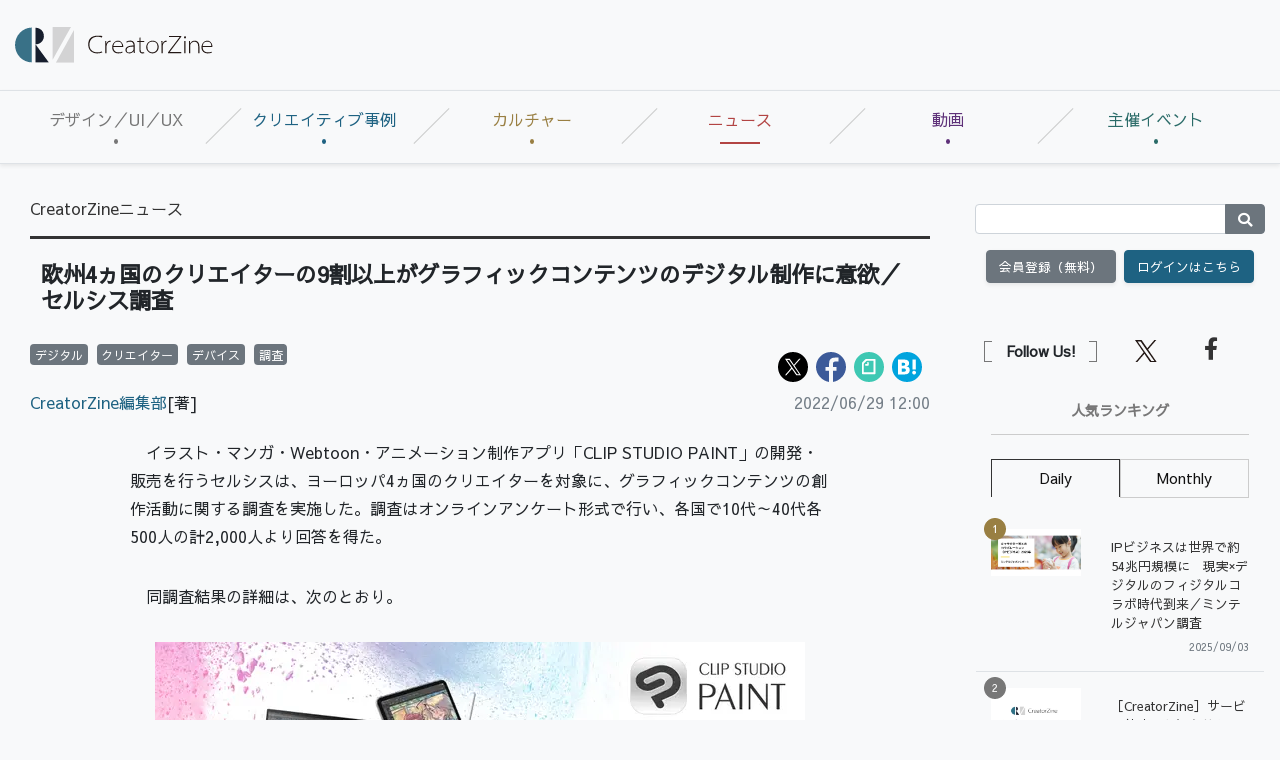

--- FILE ---
content_type: text/html; charset=UTF-8
request_url: https://creatorzine.jp/news/detail/3185
body_size: 25128
content:


    
<!doctype html>
<html lang="ja">
    <head>
<script>
var dataLayer = dataLayer || [];
dataLayer.push({
'trackPageview':'CRZ/news/detail/3185',
'member' : 'nonmember',
'corner' : '/corner/2',
'article_type' : 'ニュース',
'employee_name' : '小林 香菜子',
'publishtime' : '2022-06-29',
'timestamp' : '2026-01-23 20:30:46',
'author_name' : 'CreatorZine編集部',
});
</script><!-- Google Tag Manager -->
<script>(function(w,d,s,l,i){w[l]=w[l]||[];w[l].push({'gtm.start':
new Date().getTime(),event:'gtm.js'});var f=d.getElementsByTagName(s)[0],
j=d.createElement(s),dl=l!='dataLayer'?'&l='+l:'';j.async=true;j.src=
'https://www.googletagmanager.com/gtm.js?id='+i+dl;f.parentNode.insertBefore(j,f);
})(window,document,'script','dataLayer','GTM-KDJSWC9');
</script>
<!-- End Google Tag Manager -->
        <meta charset="UTF-8">
        <title>欧州4ヵ国のクリエイターの9割以上がグラフィックコンテンツのデジタル制作に意欲／セルシス調査|CreatorZine|クリエイティブ×ITの情報でクリエイターを応援するウェブマガジン</title>
        <meta content="IE=edge" http-equiv="X-UA-Compatible">
        <meta name="viewport" content="width=device-width, initial-scale=1.0">
        <meta content="telephone=no" name="format-detection">
        <meta content="イラスト・マンガ・Webtoon・アニメーション制作アプリ「CLIP STUDIO PAINT」の開発・販売を行うセルシスは、ヨーロッパ4ヵ国のクリエ..." name="description"/>
        <meta name="keywords" content="クリエイター,クリエイティブ,デザイン,デザイナー,テクノロジー,ディレクター,ディレクション">
        <meta content="NOODP" name="ROBOTS">
        <meta name="robots" content="max-image-preview:large">
        <meta content="CreatorZine" name="application-name"/>
        <meta
        content="browserconfig.xml" name="msapplication-config"/>
        <!-- sns -->
        <meta content="欧州4ヵ国のクリエイターの9割以上がグラフィックコンテンツのデジタル制作に意欲／セルシス調査" property="og:title"/>
        <meta content="article" property="og:type"/>
        <meta content="https://creatorzine.jp/news/detail/3185" property="og:url"/>
        <meta content="https://creatorzine.jp/static/images/article/3185/3185_01.png" property="og:image"/>
                    <meta property="og:image:width" content="650">
            <meta property="og:image:height" content="366">
        
        <meta content="CreatorZine" property="og:site_name"/>
        <meta content="イラスト・マンガ・Webtoon・アニメーション制作アプリ「CLIP STUDIO PAINT」の開発・販売を行うセルシスは、ヨーロッパ4ヵ国のクリエ..." property="og:description"/>
        <meta content="100002509171990" property="fb:admins">
        <meta content="summary_large_image" name="twitter:card"/>
        <meta content="@CreatorZine" name="twitter:site">
        
            <meta name="cxenseparse:sho-article-type" content="ニュース">
<meta name="cxenseparse:sho-article-title" content="欧州4ヵ国のクリエイターの9割以上がグラフィックコンテンツのデジタル制作に意欲／セルシス調査">
<meta name="cxenseparse:sho-corner" content="CreatorZineニュース">
<meta name="cxenseparse:sho-corner-id" content="2">
    <meta name="cxenseparse:sho-tag" content="デジタル">
    <meta name="cxenseparse:sho-tag" content="クリエイター">
    <meta name="cxenseparse:sho-tag" content="デバイス">
    <meta name="cxenseparse:sho-tag" content="調査">
<meta name="cxenseparse:sho-author" content="CreatorZine編集部">
  <meta name="cxenseparse:sho-publish-y" content="2022">
<meta name="cxenseparse:sho-publish-m" content="202206">
<meta name="cxenseparse:sho-publish-d" content="20220629">
<meta name="cxenseparse:recs:publishtime" content="2022-06-29T12:00:00+09:00">
<meta name="cxenseparse:recs:image" content="https://creatorzine.jp/static/common/images/logo_article.png"/>
<meta name="cxenseparse:sho-articlepath" content="detail/3185">
                                
                                    
                        <link rel="canonical" href="https://creatorzine.jp/news/detail/3185"/>
            <meta name="cXenseParse:pageclass" content="article"/>
        
            <link href="/rss/new/index.xml" rel="alternate" title="RSS new article" type="application/rss+xml"> <!-- icon -->
            <link href="/favicon.ico" rel="shortcut icon">

            <link href="https://creatorzine.jp/static/common/img/CreatorZine_logo__squar.jpg" rel="apple-touch-icon" sizes="180x180">
            <link href="" rel="icon" sizes="32x32" type="image/png">
            <link href="" rel="icon" sizes="16x16" type="image/png">
            <link href="" rel="manifest">
            <link color="#333333" href="" rel="mask-icon">
            <meta content="#333333" name="msapplication-TileColor">
            <meta content="#ffffff" name="theme-color">
            <!-- local style -->
            <link href="//crz-cdn.shoeisha.jp/static/common/css/bootstrap.css" rel="stylesheet">
            <link href="//crz-cdn.shoeisha.jp/static/common/css/slick.css" rel="stylesheet" type="text/css"/>
            <link href="//crz-cdn.shoeisha.jp/static/common/css/slick-theme.css" rel="stylesheet" type="text/css"/>
            <link href="//crz-cdn.shoeisha.jp/static/common/fonts/fontawesome5.9.0/css/all.min.css?v"rel="stylesheet">
            <link href="//crz-cdn.shoeisha.jp/static/common/fonts/Sawarabi_Gothic.css?v" rel="stylesheet">
            <link href="//crz-cdn.shoeisha.jp/static/common/css/style.css?v=1" rel="stylesheet">
            <link rel="stylesheet" type="text/css" href="//crz-cdn.shoeisha.jp/lib/lightbox/css/lightbox.min.css">
            <link href="//crz-cdn.shoeisha.jp/static/common/css/scroll-hint.css" rel="stylesheet">

                            <script src="//crz-cdn.shoeisha.jp/static/common/js/jquery-3.1.0.js"></script>
                <script src="//crz-cdn.shoeisha.jp/static/common/js/jquery.magnific-popup.min.js"></script>
                <script src="//crz-cdn.shoeisha.jp/static/common/js/dfp.js"></script>
                <script src="//crz-cdn.shoeisha.jp/static/common/js/embed.js"></script>
                <script src="//crz-cdn.shoeisha.jp/static/common/js/scroll-hint.min.js"></script>
                <script>
                    init_dpf();
                </script>
            
            <!-- Cxense script start -->
<script type="text/javascript">
  
  function cxHasLocalStorage() {
    try { return typeof window.localStorage === 'object' && typeof window.localStorage.getItem === 'function'; } catch (e) { return false; }
  }
  function cx_getOptOutStatus(key) {
    var status = false;
    if (cxHasLocalStorage()) {
      var optedOut = window.localStorage.getItem(key);
      if (optedOut && optedOut === 'true') {
        status = true;
      }
    }
    return status;
  }
  var cX = cX || {};
  cX.callQueue = cX.callQueue || [];
  if (cx_getOptOutStatus('cx_optOut')) {
    cX.callQueue.push(['requireConsent']);
    cX.callQueue.push(['clearIds']);
  }
  cX.CCE = cX.CCE || {}; cX.CCE.callQueue = cX.CCE.callQueue || [];
  cX.callQueue.push(['setSiteId', '1138545256645960572']);
  var cx_props = cx_props || {}; cx_props['k'] = [];
  var cpl = [];
  var spl = [];
  cX.callQueue.push(['invoke', function() {
    var cp = {}, sa = {};
    var cpMaxLen = 40;
    var cpKeyLen = 20;
    try{
      var refhost = cX.library._findRealReferrer().split('/')[2];
      if(refhost && location.hostname !== refhost) {
        cp["referrer_host"] = sa["referrer_host_S"] = refhost.slice(0,cpMaxLen);
      }
    }catch(e){}
    var u = ["utm_source", "utm_medium", "utm_term", "utm_content", "utm_campaign"];
    if((typeof(spl) !== "undefined") && (Object.prototype.toString.call(spl) === "[object Array]")) {
      Array.prototype.push.apply(u, spl);
    }
    if(location.search) location.search.substring(1).split("&").forEach(function(k){
      try{
        var v = k.split("=");
        if(v[0].slice(0,3)==="cx_" && v[1]) {
          sa[v[0].replace(/^cx_/,"")+"_S"] = decodeURIComponent(v[1]).slice(0,cpMaxLen);
        } else if(u.indexOf(v[0].toLowerCase())!==-1 && v[1]) {
          cp[v[0].toLowerCase().slice(0,cpKeyLen)] = sa[v[0].toLowerCase()+"_S"] = decodeURIComponent(v[1]).slice(0,cpMaxLen);
        } else if((typeof(cpl) !== "undefined") && (Object.prototype.toString.call(cpl) === "[object Array]") && (cpl.indexOf(v[0].toLowerCase())!==-1 && v[1])) {
          cp[v[0].toLowerCase().slice(0,cpKeyLen)] = decodeURIComponent(v[1]).slice(0,cpMaxLen);
        }
      }catch(e){}
    });
    if(!cX.getUserId(false)) {
      cp["newuser"] = sa["newuser_S"] = "true";
    }
    else {
      try{
        var t = new Date().getTime() - parseInt(cX.library.m_atfr.match(/altm=(\d+)/)[1]);
        if (t >= 1000*60*30) {
          cX.stopAllSessionAnnotations();
          var da = Math.floor(t/(1000*60*60*24));
          if(da < 1) {
            cp["elapsed"] = sa["elapsed_S"] = "\u0031\u65E5\u4EE5\u5185";
          } else if(da < 7) {
            cp["elapsed"] = sa["elapsed_S"] = String(da)+"\u65E5\u3076\u308A";
          } else if(da < 31) {
            cp["elapsed"] = sa["elapsed_S"] = String(Math.floor(da/7))+"\u9031\u9593\u3076\u308A";
          } else if(da < 365) {
            cp["elapsed"] = sa["elapsed_S"] = String(Math.floor(da/31))+"\u30F6\u6708\u3076\u308A";
          } else {
            cp["elapsed"] = sa["elapsed_S"] = "1\u5E74\u4EE5\u4E0A";
          }
        }
      } catch(e) {}
    }
    var cx_eu = cX.getCookie('eu');
    if (cx_eu){
        cX.setCustomParameters({'status': 'login'});
        cX.addExternalId({'id': cx_eu, 'type': 'sho'});
    }
    if (typeof eU !== 'undefined' && typeof eU.isLoggingIn === 'function') {
        cX.setCustomParameters({'logging_in': eU.isLoggingIn()});
    }

    var originalRef=document.referrer;
    if(originalRef.match(/faeb92b469b40c9d72e4-dc920caace12a27e58d45a42e86d29a2\.ssl\.cf2\.rackcdn\.com\/generic_v[0-9]+\.html/) || originalRef.match(/cdn\.cxpublic\.com\/generic_v[0-9]+\.html/)){
        sa["cx_source_S"] = "cxrecs";
    }
    if(Object.keys(cp).length>0) {
      cX.setCustomParameters(cp);
    }
    if(Object.keys(sa).length>0) {
      cX.startSessionAnnotation(sa);
    }
    try {
      "newuser_S" in cX.library._getSessionAnnotations() && cx_props['k'].push("newuser");
    } catch(e) {}
  }]);

  if (location.pathname.match(/^\/article\/detail\/(\d+)/)) {
    var current_page = 1;
    if(location.search) location.search.substring(1).split("&").forEach(function(k){
      try{
        var v = k.split("=");
        if (v[0] === 'p') {
          current_page = v[1];
        }
      }catch(e){}
    });
    cX.callQueue.push(['setCustomParameters', { 'page': current_page }]);
  }
  cX.CCE.callQueue.push(['sendPageViewEvent', 'sho', '15407cc43187c9b0981171abc4e9b4dc4e1d7c22']);
</script>
<script type="text/javascript">
(function(d,s,e,t){e=d.createElement(s);e.type='text/java'+s;e.async='async';e.src='https://cdn.cxense.com/cx.cce.js';t=d.getElementsByTagName(s)[0];t.parentNode.insertBefore(e,t);})(document,'script');
</script>
<script>(function(src){var a=document.createElement("script");a.type="text/javascript";a.async=true;a.src=src;var b=document.getElementsByTagName("script")[0];b.parentNode.insertBefore(a,b)})("https://experience-ap.piano.io/xbuilder/experience/load?aid=GS6a2R95pj");</script>
<!-- Cxense script end -->
<!-- Cxense Customized script start -->
<script type="text/javascript">
  window.cXcustom = window.cXcustom || function() {(window.cXcustom.q = window.cXcustom.q || []).push(arguments)};
  cX.callQueue.push(['invoke', function() {
    var cx_reading_params = {origin: "sho-web", persistedQueryId: "15407cc43187c9b0981171abc4e9b4dc4e1d7c22"};
    cXcustom("scrollDepth", function(pos){cX.sendEvent("scroll", {pos_entire_page:String(pos)+'%'}, cx_reading_params);} , 0, '', false, 1000);
    cXcustom("scrollDepth", function(pos){cX.sendEvent("scroll", {pos_in_article:String(pos)+'%'}, cx_reading_params);}, 1, 'detail-block', true, 1000);
    cXcustom("clickedTracker", function(func, obj){func("clicked", obj, cx_reading_params)});
    cX.loadScript("/static/common/js/cx-custom.js");
  }]);
</script>
<!-- Cxense Customized script end -->
<!-- Facebook Pixel Code -->
<script>!function(f,b,e,v,n,t,s){if(f.fbq)return;n=f.fbq=function(){n.callMethod?n.callMethod.apply(n,arguments):n.queue.push(arguments)};if(!f._fbq)f._fbq=n;n.push=n;n.loaded=!0;n.version='2.0';n.queue=[];t=b.createElement(e);t.async=!0;t.src=v;s=b.getElementsByTagName(e)[0];s.parentNode.insertBefore(t,s)}(window,document,'script','https://connect.facebook.net/en_US/fbevents.js');fbq('init', '1704151296468367'); fbq('track', 'PageView');</script><noscript><img height="1" width="1" src="https://www.facebook.com/tr?id=1704151296468367&ev=PageView&noscript=1"/></noscript>
<!-- End Facebook Pixel Code -->
</head>
            <body class="bg-light" id="">
<!-- Google Tag Manager (noscript) -->
<noscript><iframe src="https://www.googletagmanager.com/ns.html?id=GTM-KDJSWC9"
height="0" width="0" style="display:none;visibility:hidden"></iframe></noscript>
<!-- End Google Tag Manager (noscript) -->
              
                <div id="fb-root"></div>
                <script>(function(d, s, id) {
                    var js, fjs = d.getElementsByTagName(s)[0];
                    if (d.getElementById(id)) return;
                    js = d.createElement(s); js.id = id;
                    js.src = 'https://connect.facebook.net/ja_JP/sdk.js#xfbml=1&version=v3.2';
                    fjs.parentNode.insertBefore(js, fjs);
                }(document, 'script', 'facebook-jssdk'));</script>

                                            <header id="header">
                    <div class="container-fluid">
                        <div class="row align-items-center">
                            <p class="col-lg-2 d-none d-lg-block m-0 pr-0" id="logo">
                                <a href="/"><img alt="CreatorZine" src="//crz-cdn.shoeisha.jp/static/common/img/logo.svg"></a>
                            </p>
                            <!-- ad -->
                            <script type="text/javascript">
  (function() {
    var ww = document.documentElement.clientWidth;
    function resize(){
      var style = document.createElement("style");
      document.head.appendChild( style );
      var sheet = style.sheet;
      sheet.insertRule( "#super_banner iframe{ height:"+(90*ww/728)+"px;width:"+ww+"px;}", 0 );
    }
    if (ww < 992) {
      resize();
    }
  })();
</script>
<style>
#super-banner iframe{
   overflow:hidden;
}
</style>
<!-- ad -->
<div class="ad col-lg-10 text-right pr-0">
  <div id="super_banner">
  <!-- /5473248/CRZ_SB -->
  <div id='div-gpt-ad-1561001790814-0'>
  <script>
  googletag.cmd.push(function() { googletag.display('div-gpt-ad-1561001790814-0'); });
  </script>
  </div>
  </div>
</div>

  <script>
    var dfp_sp_banner_ids = [
      'div-gpt-ad-1561001790814-0',
    ];
        googletag.pubads().addEventListener('slotRenderEnded', function(e) {
      var ad_id = e.slot.getSlotElementId();
      if (dfp_sp_banner_ids.indexOf(ad_id) !== -1) {
        var head = $('#'+ad_id).find('iframe').last().contents().find('head');
        var ww = document.documentElement.clientWidth;
        if (ww < 992) {
//          var style = "#google_image_div {-moz-transform: scale(" + ww / 728 + "," + ww / 728 + ");-moz-transform-origin: 0 0;-webkit-transform: scale(" + ww / 728 + "," + ww / 728 + ");-webkit-transform-origin: 0 0;-o-transform: scale(" + ww / 728 + "," + ww / 728 + ");-o-transform-origin: 0 0;-ms-transform: scale(" + ww / 728 + "," + ww / 728 + ");-ms-transform-origin: 0 0;}";
//          head.append('<style>'+style+'</style>');
        }

        head.append('<link rel="stylesheet" href="//crz-cdn.shoeisha.jp/static/common/fonts/fontawesome5.9.0/css/all.min.css">');
        head.append('<link rel="stylesheet" href="//crz-cdn.shoeisha.jp/static/common/fonts/Sawarabi_Gothic.css">');
        head.append('<link href="//crz-cdn.shoeisha.jp/static/common/css/bootstrap.css" rel="stylesheet" type="text/css" media="all" />');
        head.append('<link href="//crz-cdn.shoeisha.jp/static/common/css/style.css?v=1" rel="stylesheet" type="text/css" media="all" />');
      }
    });

    googletag.pubads().addEventListener('slotOnload', function(e) {
      var ad_id = e.slot.getSlotElementId();
      if (dfp_sp_banner_ids.indexOf(ad_id) !== -1) {
        var ad = $('#'+ad_id).find('iframe').last();
        var contents = ad.contents();
        var head = contents.find('head');

        if (contents.find('body').length === 0 || !contents.find('body').html()) {
          $('#' + ad_id).remove();
        }

        // slotRenderEnbedのイベントでstyle付与が間に合わない場合がある
        if (head.find('link').length === 0) {
          head.append('<link rel="stylesheet" href="//crz-cdn.shoeisha.jp/static/common/fonts/fontawesome5.9.0/css/all.min.css">');
          head.append('<link rel="stylesheet" href="//crz-cdn.shoeisha.jp/static/common/fonts/Sawarabi_Gothic.css">');

          head.append('<link href="//crz-cdn.shoeisha.jp/static/common/css/bootstrap.css" rel="stylesheet" type="text/css" media="all" />');
          head.append('<link href="//crz-cdn.shoeisha.jp/static/common/css/style.css?v=1" rel="stylesheet" type="text/css" media="all" />');
        }
        if (head.find('style').length === 0) {
          var ww = document.documentElement.clientWidth;
          if (ww < 992) {
            //var style = "#google_image_div {-moz-transform: scale(" + ww / 728 + "," + ww / 728 + ");-moz-transform-origin: 0 0;-webkit-transform: scale(" + ww / 728 + "," + ww / 728 + ");-webkit-transform-origin: 0 0;-o-transform: scale(" + ww / 728 + "," + ww / 728 + ");-o-transform-origin: 0 0;-ms-transform: scale(" + ww / 728 + "," + ww / 728 + ");-ms-transform-origin: 0 0;}";
            //head.append('<style>'+style+'</style>');
          }
        }
      }
    });

    $(window).on('load', function() {
      // 中身が無い広告でslotOnloadを通らない場合がある
      dfp_sp_banner_ids.map(function(ad_id) {
        var ad = $('#'+ad_id).find('iframe').last();
        var contents = ad.contents();
        if (contents.find('body').length === 0 || !contents.find('body').html()) {
          $('#' + ad_id).remove();
        }
      });
    });
  </script>
</ul>
<!-- / .ad -->


                            <!-- / .ad -->
                        </div>
                        <!--/row-->
                    </div>
                    <!--/container-fluid-->
                </header>
                            
                                            <nav class="navbar navbar-expand-lg navbar-light border-bottom border-top bg-light shadow-sm" id="gNav" role="navigation">
                    <a class="navbar-brand d-lg-none mr-0" href="/"><img alt="CreatorZine" src="//crz-cdn.shoeisha.jp/static/common/img/logo.svg"></a>
                    <div class="d-flex">
                                
<script>
</script>

    <!--login btn-->
    <ul class="d-lg-none login-btn d-flex justify-content-end align-items-center p-0 m-0">
                <li class="btn rounded-0 text-center border-right border-left">
            <a href="/user/regist/?ref=/news/detail/3185&amp;utm_source=creatorzine.jp&amp;utm_medium=self&amp;utm_campaign=regist&amp;utm_term=/news/detail/3185">会員登録<br>(無料)</a>
        </li>
        <li class="btn rounded-0 text-center border-right">
            <a data-toggle="modal" href="#modal_login">
                <i class="fas fa-lock"></i><br>ログイン</a>
        </li>
            </ul>
    <!--/login btn-->
                        <!--/login btn-->
                        <button aria-controls="navbarSupportedContent" aria-expanded="false" aria-label="Toggle navigation" class="navbar-toggler border-0" data-target="#navbarSupportedContent" data-toggle="collapse" type="button">
                            <span></span>
                            <span></span>
                            <span></span>
                        </button>
                    </div>

                    <div class="collapse navbar-collapse pb-3" id="navbarSupportedContent">
                        <ul class="navbar-nav w-100 navbar-nav w-100 nav-justified mr-auto">
                            <li class="nav-color1 nav-item pr-2">
                                <a class="nav-link px-3" href="/article/t/デザイン／UI／UX">デザイン／UI／UX</a>
                                                                                            </li>
                            <li class="nav-color2 nav-item pr-2">
                                <a class="nav-link px-3" href="/article/t/%E3%82%AF%E3%83%AA%E3%82%A8%E3%82%A4%E3%83%86%E3%82%A3%E3%83%96%E4%BA%8B%E4%BE%8B">クリエイティブ事例</a>
                                                            </li>
                            <li class="nav-color3 nav-item pr-2">
                                <a class="nav-link px-3" href="/article/t/%E3%82%AB%E3%83%AB%E3%83%81%E3%83%A3%E3%83%BC">カルチャー</a>
                                                            </li>
                            <li class="nav-color4 nav-item pr-2">
                                <a class="nav-link px-3 active" href="/news">ニュース</a>
                            </li>
                        <li class="nav-color6 nav-item pr-2">
                                <a class="nav-link px-3" href="/movie">動画</a>
                            </li>
                            <li class="nav-color5 nav-item pr-2">
                                <a class="nav-link px-3" href="https://event.shoeisha.jp/crzmix/20250319/">主催イベント</a>
                            </li>
                        </ul>
                    </div>
                </nav>
                            
                                                                        <div class="container-fluid bg-light py-lg-3">
                        <div class="row">
                            <main class="col-xl-9 col-lg-8 pt-3" role="main">
                                    
                            


<article id="article_body_block" class="container-fluid" itemscope itemtype="http://schema.org/Article">
    <ul class="d-flex flex-wrap m-0 mb-3 p-0 list-unstyled">
        <li class="mr-2" itemscope="" itemtype="https://schema.org/BreadcrumbList">
                        <span itemprop="itemListElement" itemscope="" itemtype="https://schema.org/ListItem">
                            <a itemprop="item" href="/news/" itemprop="url"><span itemprop="name">CreatorZineニュース</span></a>
                        <meta itemprop="position" content="1" />
            </span>
        </li>
    </ul>

    <h1 class="h101" itemprop="headline name">欧州4ヵ国のクリエイターの9割以上がグラフィックコンテンツのデジタル制作に意欲／セルシス調査</h1>
        
        <!--detail-block-->
    <div class="detail-block mb-3">

<div class="d-md-flex">
  <div class="mr-auto">
      <ul class="list-inline m-0 p-0">
                                <li class="mr-1 list-inline-item">
                    <a href="/tag/7/">
                        <span class="badge badge-secondary">デジタル</span>
                    </a>
                </li>
                                <li class="mr-1 list-inline-item">
                    <a href="/tag/46/">
                        <span class="badge badge-secondary">クリエイター</span>
                    </a>
                </li>
                                <li class="mr-1 list-inline-item">
                    <a href="/tag/55/">
                        <span class="badge badge-secondary">デバイス</span>
                    </a>
                </li>
                                <li class="mr-1 list-inline-item">
                    <a href="/tag/119/">
                        <span class="badge badge-secondary">調査</span>
                    </a>
                </li>
                            </ul></div>
  <div class="col-md-6 p-0"> <script>
    // from:https://github.com/jserz/js_piece/blob/master/DOM/ChildNode/remove()/remove().md
  (function (arr) {
      arr.forEach(function (item) {
          if (item.hasOwnProperty('remove')) {
              return;
          }
          Object.defineProperty(item, 'remove', {
              configurable: true,
              enumerable: true,
              writable: true,
              value: function remove() {
                  if (this.parentNode !== null)
                      this.parentNode.removeChild(this);
              }
          });
      });
  })([Element.prototype, CharacterData.prototype, DocumentType.prototype]);
</script>
<style>
.mb-2 {
  margin-top: 0.5rem !important;
}
</style>
<ul class="d-flex flex-wrap list-unstyled m-0 mb-2 p-0 justify-content-md-end">
  <li class="mr-2"><a href="https://x.com/intent/post?text=%E6%AC%A7%E5%B7%9E4%E3%83%B5%E5%9B%BD%E3%81%AE%E3%82%AF%E3%83%AA%E3%82%A8%E3%82%A4%E3%82%BF%E3%83%BC%E3%81%AE9%E5%89%B2%E4%BB%A5%E4%B8%8A%E3%81%8C%E3%82%B0%E3%83%A9%E3%83%95%E3%82%A3%E3%83%83%E3%82%AF%E3%82%B3%E3%83%B3%E3%83%86%E3%83%B3%E3%83%84%E3%81%AE%E3%83%87%E3%82%B8%E3%82%BF%E3%83%AB%E5%88%B6%E4%BD%9C%E3%81%AB%E6%84%8F%E6%AC%B2%EF%BC%8F%E3%82%BB%E3%83%AB%E3%82%B7%E3%82%B9%E8%AA%BF%E6%9F%BB&url=https://creatorzine.jp/news/detail/3185&via=CreatorZine" target="_blank" rel="noopener"><img src="//crz-cdn.shoeisha.jp/static/templates/img/icon/icon_x.svg" alt="X"></a></li>
  <li class="mr-2"><a href="https://www.facebook.com/sharer/sharer.php?u=https://creatorzine.jp/news/detail/3185" target="_blank" rel="noopener"><img src="//crz-cdn.shoeisha.jp/static/templates/img/icon/icon_facebook.svg" alt="Facebook"></a></li>
    <li class="mr-2"><a href="https://note.com/intent/post?url=https://creatorzine.jp/news/detail/3185&hashtags=creatorzine%2C" target="_blank" rel="noopener"><img src="//crz-cdn.shoeisha.jp/static/templates/img/icon/icon_note.svg" alt="note"></a></li>
  <li class="mr-2"><a href="http://b.hatena.ne.jp/entry/https://creatorzine.jp/news/detail/3185" target="_blank" class="hatena-bookmark-button" data-hatena-bookmark-layout="simple-balloon" title="このエントリーをはてなブックマークに追加"><img src="//crz-cdn.shoeisha.jp/static/templates/img/icon/icon_hatena.svg" alt="hatena"><a href="http://b.hatena.ne.jp/entry/https://creatorzine.jp/news/detail/3185" class="hatena-bookmark-button" data-hatena-bookmark-layout="simple-balloon" title="このエントリーをはてなブックマークに追加"></a></li>
  </ul></div>
</div>

<div class="d-md-flex">
  <div class="mr-auto">
 <!-- authorDetail -->
        <div class="authorDetail mb-1 mb-md-4">
            <div class="authorName" itemprop="author" itemscope itemtype="http://schema.org/Person">
                                                                                                                                                                <a href="/author/1"><span itemprop="name">CreatorZine編集部</span></a>[著]
                                                                    </div>
        </div>
        <!-- / authorDetail -->
    </div>
  <div> <div class="day mb-4 mb-sm-0" itemprop="datepublished">2022/06/29 12:00</div></div>
</div>


        
        <div class="article" itemprop="articleBody">
                                                        <p>　イラスト・マンガ・Webtoon・アニメーション制作アプリ「CLIP STUDIO PAINT」の開発・販売を行うセルシスは、ヨーロッパ4ヵ国のクリエイターを対象に、グラフィックコンテンツの創作活動に関する調査を実施した。調査はオンラインアンケート形式で行い、各国で10代～40代各500人の計2,000人より回答を得た。</p>
<p>　同調査結果の詳細は、次のとおり。</p>
<figure>
  <img alt="" src="//crz-cdn.shoeisha.jp/static/images/article/3185/3185_01.png" /></figure>
<h3>デジタル制作がコロナ禍以降も定着</h3>
<p>　「デジタル機材を利用して描いている」という回答は、2020年の67.3％からはほぼ横ばいの結果に。2020年はコロナの影響により前年より13ポイント増とデジタル化が一気に進んだが、その後もデジタル制作が定着し継続的に利用されている状況が、この結果から読み取れる。年代別では10代クリエイターの70.5％がデジタルを活用しているが、もっとも少ない40代でも65.0％と5ポイントの差となっており、世代による差はあまり無い結果となっている。</p>
<p>　男女別では、男性は76.1％がデジタルを活用し、女性より15ポイント以上デジタル活用が進んでいる。また、国による差も大きく、もっともデジタル化の進んでいるドイツとフランスの差は20.8ポイント開いていることがわかった。</p>
<figure>
  <img alt="Q.デジタルとアナログのどちらの方法で絵を描いているか？／調査全数・世代別" src="//crz-cdn.shoeisha.jp/static/images/article/3185/3185_02.png" /> <figcaption>Q.デジタルとアナログのどちらの方法で絵を描いているか？／調査全数・世代別</figcaption></figure>
<figure>
  <img alt="Q.デジタルとアナログのどちらの方法で絵を描いているか？／男女別" src="//crz-cdn.shoeisha.jp/static/images/article/3185/3185_03.png" /> <figcaption>Q.デジタルとアナログのどちらの方法で絵を描いているか？／男女別</figcaption></figure>
<figure>
  <img alt="Q.デジタルとアナログのどちらの方法で絵を描いているか？" src="//crz-cdn.shoeisha.jp/static/images/article/3185/3185_04.png" /> <figcaption>Q.デジタルとアナログのどちらの方法で絵を描いているか？</figcaption></figure>
<h3>パソコンの所有率は70％超</h3>
<p>　クリエイターの機材保有状況についても調査を行ったところ、70％以上のクリエイターが自由に使えるパソコンを保有していると回答し、何も機材を所有していないという回答は3.1％にとどまった。</p>
<figure>
  <img alt="Q.自分または家族が所有していて自由に使えるデバイス" src="//crz-cdn.shoeisha.jp/static/images/article/3185/3185_05.png" /> <figcaption>Q.自分または家族が所有していて自由に使えるデバイス</figcaption></figure>
<h3>スマートフォンでのドローイング</h3>
<p>　デジタルペイントはドローイングの専用機材であるペンタブレットのほか、近年ではタブレット端末やスマートフォンでも行われている。スマートフォンでどのような制作を行っているかを調査したところ、SNS投稿用画像の加工がもっとも多く、メモ、スケッチ、写真に描き足し、動画・アニメ制作などが続く。完成までイラストをスマートフォンで描くという回答も16.7％あった。</p>
<figure>
  <img alt="Q.スマートフォンでは、何をしているか？（複数回答）" src="//crz-cdn.shoeisha.jp/static/images/article/3185/3185_06.png" /> <figcaption>Q.スマートフォンでは、何をしているか？（複数回答）</figcaption></figure>
<h3>デジタルへの挑戦意欲も高い結果に</h3>
<p>　また、まだデジタル化していないクリエイターには、デジタル化していない理由と、今後のデジタルへの挑戦の意向を質問。理由としては半数以上で機材が無い、やり方がわからない、お金がかかるといった項目があげられ、機材を所持しているだけでは超えられない心理面での障壁があることがうかがえる一方で、約70％がデジタルに挑戦してみたいと回答している。すでにデジタルを導入しているクリエイターと合わせると、90％を超えるクリエイターがデジタル制作を志向している。今後ますますデジタルでの創作活動が身近なものとなり、さらにクリエイターに浸透していくと予想される。</p>
<figure>
  <img alt="Q.（「いつもアナログで絵を描く」と回答した人を対象に）デジタルで描いてみたいと思うか？" src="//crz-cdn.shoeisha.jp/static/images/article/3185/3185_07.png" /> <figcaption>Q.（「いつもアナログで絵を描く」と回答した人を対象に）デジタルで描いてみたいと思うか？</figcaption></figure>
<figure>
  <img alt="Q.デジタルで描いてみたいと思うか？（全数との比較）" src="//crz-cdn.shoeisha.jp/static/images/article/3185/3185_08.png" /> <figcaption>Q.デジタルで描いてみたいと思うか？（全数との比較）</figcaption></figure>
<figure>
  <img alt="Q.デジタルで描かない理由は何か？" src="//crz-cdn.shoeisha.jp/static/images/article/3185/3185_09.png" /> <figcaption>Q.デジタルで描かない理由は何か？</figcaption></figure>
<h5>調査概要</h5>
<ul>
  <li>
    調査期間：2021年11月5日～12月23日
  </li>
  <li>
    調査会社：MADE IN SURVEYS社
  </li>
  <li>
    調査方法：オンライン調査
  </li>
  <li>
    調査対象：イギリス、フランス、ドイツ、スペインの4ヵ国
  </li>
  <li>
    調査人数：計8,353名
  </li>
</ul>

                                        
                    </div>

<!-- Cxense Module: 記事本文中記事誘導ウィジェット -->
<div id="cx_f6338a6d75c2ebccbeaa0b06d6576f8b6871c392"></div>
<script type="text/javascript">
    var cX = window.cX = window.cX || {}; cX.callQueue = cX.callQueue || [];
    cX.CCE = cX.CCE || {}; cX.CCE.callQueue = cX.CCE.callQueue || [];
    cX.CCE.callQueue.push(['run',{
        widgetId: 'f6338a6d75c2ebccbeaa0b06d6576f8b6871c392',
        targetElementId: 'cx_f6338a6d75c2ebccbeaa0b06d6576f8b6871c392'
    }]);
</script>
<!-- Cxense Module End -->

    </div>
    <!--/detail-block-->

    <!--pagenation-->

<!--related-link-->
<section id="related-link-block">
                                    <div class="bg-info text-white py-1 px-3 pt-3 mb-2">
                    <h3 class="h203">関連リンク</h3>
                </div>
                <ul class="icon-arrow list-unstyled m-0 p-0 mb-5 ml-4">
                                    <li>
                        <a href="https://prtimes.jp/main/html/rd/p/000000662.000005223.html"  target="_blank" >プレスリリース</a>
                    </li>
                                </ul>
                    
            <ul class="detail-btn d-flex flex-wrap justify-content-center align-items-center text-white m-0 mb-3 p-0">
          <li class="btn btn-secondary mr-2 shadow-sm">
          <a href="/article/corner/2"><i class="far fa-file-alt"></i> バックナンバー</a>
          </li>
          <li class="btn btn-secondary shadow-sm">
              <a href="/news/detail/3185?mode=print">
                  <i class="fas fa-print"></i>
                  印刷用を表示
              </a>
          </li>
        </ul>
    
            <script>
    // from:https://github.com/jserz/js_piece/blob/master/DOM/ChildNode/remove()/remove().md
  (function (arr) {
      arr.forEach(function (item) {
          if (item.hasOwnProperty('remove')) {
              return;
          }
          Object.defineProperty(item, 'remove', {
              configurable: true,
              enumerable: true,
              writable: true,
              value: function remove() {
                  if (this.parentNode !== null)
                      this.parentNode.removeChild(this);
              }
          });
      });
  })([Element.prototype, CharacterData.prototype, DocumentType.prototype]);
</script>
<style>
.mb-2 {
  margin-top: 0.5rem !important;
}
</style>
<ul class="d-flex flex-wrap list-unstyled m-0 mb-2 p-0 justify-content-center">
  <li class="mr-2"><a href="https://x.com/intent/post?text=%E6%AC%A7%E5%B7%9E4%E3%83%B5%E5%9B%BD%E3%81%AE%E3%82%AF%E3%83%AA%E3%82%A8%E3%82%A4%E3%82%BF%E3%83%BC%E3%81%AE9%E5%89%B2%E4%BB%A5%E4%B8%8A%E3%81%8C%E3%82%B0%E3%83%A9%E3%83%95%E3%82%A3%E3%83%83%E3%82%AF%E3%82%B3%E3%83%B3%E3%83%86%E3%83%B3%E3%83%84%E3%81%AE%E3%83%87%E3%82%B8%E3%82%BF%E3%83%AB%E5%88%B6%E4%BD%9C%E3%81%AB%E6%84%8F%E6%AC%B2%EF%BC%8F%E3%82%BB%E3%83%AB%E3%82%B7%E3%82%B9%E8%AA%BF%E6%9F%BB&url=https://creatorzine.jp/news/detail/3185&via=CreatorZine" target="_blank" rel="noopener"><img src="//crz-cdn.shoeisha.jp/static/templates/img/icon/icon_x.svg" alt="X"></a></li>
  <li class="mr-2"><a href="https://www.facebook.com/sharer/sharer.php?u=https://creatorzine.jp/news/detail/3185" target="_blank" rel="noopener"><img src="//crz-cdn.shoeisha.jp/static/templates/img/icon/icon_facebook.svg" alt="Facebook"></a></li>
    <li class="mr-2"><a href="https://note.com/intent/post?url=https://creatorzine.jp/news/detail/3185&hashtags=creatorzine%2C" target="_blank" rel="noopener"><img src="//crz-cdn.shoeisha.jp/static/templates/img/icon/icon_note.svg" alt="note"></a></li>
  <li class="mr-2"><a href="http://b.hatena.ne.jp/entry/https://creatorzine.jp/news/detail/3185" target="_blank" class="hatena-bookmark-button" data-hatena-bookmark-layout="simple-balloon" title="このエントリーをはてなブックマークに追加"><img src="//crz-cdn.shoeisha.jp/static/templates/img/icon/icon_hatena.svg" alt="hatena"><a href="http://b.hatena.ne.jp/entry/https://creatorzine.jp/news/detail/3185" class="hatena-bookmark-button" data-hatena-bookmark-layout="simple-balloon" title="このエントリーをはてなブックマークに追加"></a></li>
  </ul>    
    </section><!-- / .related-link -->

        <!-- Cxense Module: あなたにオススメ -->
    <div id="cx_2803920f85c1da6fa4074d2501a914b1616a3c38"></div>
    <script type="text/javascript">
        var cX = window.cX = window.cX || {}; cX.callQueue = cX.callQueue || [];
        cX.CCE = cX.CCE || {}; cX.CCE.callQueue = cX.CCE.callQueue || [];
        cX.CCE.callQueue.push(['run',{
            widgetId: '2803920f85c1da6fa4074d2501a914b1616a3c38',
            targetElementId: 'cx_2803920f85c1da6fa4074d2501a914b1616a3c38'
        }]);
    </script>
    <!-- Cxense Module End -->

    <!--recommend-->
        <!--/recommend-->
    

        <!--pr-->
        <!--/pr-->
    </article>

<script>
  $(function() {
    if (cX.getCookie('se_justLoggedIn') == '1') {
      cX.callQueue.push(['invoke',function() {
        var site_id = '1138545256645960572';
        var article_id = '3185';
        cX.setSiteId(site_id);
        cX.setEventAttributes({ origin: 'sho-web', persistedQueryId: '15407cc43187c9b0981171abc4e9b4dc4e1d7c22' });
        var send_item = {
          "service": 'creatorzine',
          'article_id': article_id,
        };
        cX.sendEvent('login_action', send_item);
      }]);
      document.cookie = "se_justLoggedIn=; expires=Thu, 01 Jan 1970 00:00:00 UTC; path=/;";
    }
  });
</script>


                                            </main>
                                                    

<aside class="col-xl-3 col-lg-4 pt-xl-4">
    <!--form-->
    <!--form-->
<form action="/search" class="searchbox form-inline justify-content-center my-2 my-lg-0 d-none d-xl-block" method="GET" role="search">
    <div class="input-group mb-3">
        <input aria-describedby="srchInput" aria-label="Search" class="form-control" id="srchInput" name="q" type="text" value="">
        <div class="input-group-append">
            <button class="btn btn-secondary" type="submit">
                <i class="fas fa-search"></i>
            </button>
        </div>
    </div>
</form>
<!--/form-->
    <!--/form-->

    <!--login btn-->
            
<script>
</script>

            <!--login btn-->
        <ul class="p-0 m-0 mb-lg-2 mb-xl-5 login-btn d-none d-lg-flex justify-content-center align-items-center">
            <li class="btn btn-secondary mr-2 shadow-sm" data-toggle="tooltip" data-placement="top" data-html="true" title="<div class='text-left small'>会員登録をすると、全過去記事の閲覧や、会員限定のメルマガを受信できます</div>">
                <a href="/user/regist/?ref=/news/detail/3185&amp;utm_source=creatorzine.jp&amp;utm_medium=self&amp;utm_campaign=regist&amp;utm_term=/news/detail/3185">会員登録（無料）</a>
            </li>
            <li class="btn btn-info shadow-sm">
                <a data-toggle="modal" href="#modal_login">ログインはこちら</a>
            </li>
        </ul>
        <!--/login btn-->
        <!--/login btn-->
    <!-- ad -->

        <script type="text/javascript">
  $(function() {
//      (function() {
//        var style = document.createElement("style");
//        document.head.appendChild( style );
//        var sheet = style.sheet;
//        var ww = $(window).width();
//        var rww = ww*0.30;
//        $('#div-gpt-ad-1561001560390-0_ad_container').find('ins').map(function(index, item) {
//            $(item).css({'width': 300*rww/300, 'height': 300*rww/300});
//        });
//        sheet.insertRule( "#div-gpt-ad-1561001560390-0 iframe {-moz-transform: scale("+rww/300+","+rww/300+");-moz-transform-origin: 0 0;-webkit-transform: scale("+rww/300+","+rww/300+");-webkit-transform-origin: 0 0;-o-transform: scale("+rww/300+","+rww/300+");-o-transform-origin: 0 0;-ms-transform: scale("+rww/300+","+rww/300+");-ms-transform-origin: 0 0;}", 0 );
//        sheet.insertRule( "#div-gpt-ad-1561001560390-0{ height:"+(300*rww/300)+"px; width:"+rww+"px;}", 0 );
//        sheet.insertRule( "#rectangle iframe {-moz-transform: scale("+rww/300+","+rww/300+");-moz-transform-origin: 0 0;-webkit-transform: scale("+rww/300+","+rww/300+");-webkit-transform-origin: 0 0;-o-transform: scale("+rww/300+","+rww/300+");-o-transform-origin: 0 0;-ms-transform: scale("+rww/300+","+rww/300+");-ms-transform-origin: 0 0;}", 0 );
//        sheet.insertRule( "#rectangle{ height:"+(300*rww/300)+"px; width:"+rww+"px;}", 0 );
//        $('#div-gpt-ad-1561001560390-0 iframe').show();
//      })();
  });
</script>
<div class="text-center mb-5">
  <div id='div-gpt-ad-1561001560390-0' style='height:300px; width:300px;margin:0 auto;'>
  <script>
  googletag.cmd.push(function() { googletag.display('div-gpt-ad-1561001560390-0'); });
  </script>
  </div>
</div>
    <!-- /ad -->
    <!-- sns btn -->
                    <dl class="sns-btn row align-items-center px-4 d-none d-xl-flex">
                    <dt class="col-5 text-center">Follow Us!</dt>
                    <dd class="col-7">
                        <ul class="m-0 p-0 list-unstyled d-flex justify-content-around">
                            <li>
                                <a href="https://x.com/CreatorZine" target="_blank">
                                <img src="//crz-cdn.shoeisha.jp/static/common/img/icon-x.svg">
                                </a>
                            </li>
                            <li>
                                <a href="https://www.facebook.com/creatorzine" target="_blank">
                                    <i class="fab fa-facebook-f"></i>
                                </a>
                            </li>
                        </ul>
                    </dd>
                </dl>
    <!-- /sns btn -->

    <!--special contents-->
    <script>
  (function() {
    // addEventListener support for IE8
    function bindEvent(element, eventName, eventHandler) {
        if (element.addEventListener){
            element.addEventListener(eventName, eventHandler, false);
        } else if (element.attachEvent) {
            element.attachEvent('on' + eventName, eventHandler);
        }
    }

    /*
     Listen to message from child window
     e.data schema
      {
        'cmd': 'setHeightDfpAdSc',
        'value': document.getElementById('sc').offsetHeight,
        'id': e.currentTarget.frameElement.id
      };
    */
    bindEvent(window, 'message', function (e) {
      if (typeof e.data.indexOf === 'function' && e.data.indexOf("setHeightDfpAdSc") !== -1) {
        var msg = JSON.parse(e.data);
        // idをエスケープ Example msg.id: google_ads_iframe_/5473248/CRZ_SC_3_0
        var id = msg.id.replace(/([/])/g,'\\$1');

        // window.loadよりも遅くpostMessageを受信するケースが稀にある max_heightで指定した高さを上書きしないため判定
        if (msg.value > $('#' + id).height()) {
          $('#' + id).css('height', parseInt(msg.value) + 6);
        }
      }
    });
  })();
</script>
<section id="AdSpecialContents" class="special-contents px-3 pb-5 mb-3">
    <h3 class="h203 mb-4 w-100 d-flex justify-content-between align-items-center">Special Contents
        <span class="badge mb-1 badge-secondary">AD</span>
    </h3>
  <ul id="ad_special" class="m-0 p-0 list-unstyled sub-article small">
  <style>
    #ad_special iframe {
    width: 100%;
    height: 0;
  }
  </style>
    <script type="text/javascript">
    var dfp_special = [
        ['div-gpt-ad-1564556477398-0'],
        ['div-gpt-ad-1564556396305-0'],
        ['div-gpt-ad-1564556438844-0'],
    ];
    var dfp_special_ids = [
      'div-gpt-ad-1564556477398-0',
      'div-gpt-ad-1564556396305-0',
      'div-gpt-ad-1564556438844-0',
    ];

    dfp_special = dfp_shuffle_array( dfp_special );

    var ad_sc_flag = 0;
    for (var i = 0; dfp_special.length > i; i++) {
            document.write('<li id="ad_special_'+dfp_special[i][0]+'">');
            document.write('<div id="' + dfp_special[i][0] + '"><scri' + 'pt>googletag.display(\'' + dfp_special[i][0] + '\');<\/script></div>' );
      document.write('</li>');
      if ($('#' + dfp_special[i][0] + '_ad_container').text() == '') $('#ad_special_' + dfp_special[i][0]).addClass('noad');
    }

        googletag.pubads().addEventListener('slotRenderEnded', function(e) {
      var ad_id = e.slot.getSlotElementId();
      if (dfp_special_ids.indexOf(ad_id) !== -1) {
        var ad = $('#'+ad_id).find('iframe');
        var contents = ad.contents();
        var head = contents.find('head');

        head.append('<link rel="stylesheet" href="//crz-cdn.shoeisha.jp/static/common/fonts/fontawesome5.9.0/css/all.min.css?v">');
        head.append('<link rel="stylesheet" href="//crz-cdn.shoeisha.jp/static/common/fonts/Sawarabi_Gothic.css?v">');
        head.append('<link href="//crz-cdn.shoeisha.jp/static/common/css/bootstrap.css" rel="stylesheet" type="text/css" media="all" />');
        head.append('<link href="//crz-cdn.shoeisha.jp/static/common/css/style.css?v=1" rel="stylesheet" type="text/css" media="all" />');
        head.append('<style>figure {margin: 0 !important;} </style>');
        $('#ad_special_'+ad_id).show();
      }
    });

    googletag.pubads().addEventListener('slotOnload', function(e) {
      var ad_id = e.slot.getSlotElementId();
      if (dfp_special_ids.indexOf(ad_id) !== -1) {
        var ad = $('#'+ad_id).find('iframe');
        var contents = ad.contents();
        var head = contents.find('head');

        if (contents.find('body').length === 0 || !contents.find('body').html()) {
          $('#ad_special_' + ad_id).remove();
        } else {
          ad_sc_flag++;
        }

        // slotRenderEnbedのイベントでstyle付与が間に合わない場合がある
        if (head.find('link').length === 0) {
          head.append('<link rel="stylesheet" href="//crz-cdn.shoeisha.jp/static/common/fonts/fontawesome5.9.0/css/all.min.css?v">');
          head.append('<link rel="stylesheet" href="//crz-cdn.shoeisha.jp/static/common/fonts/Sawarabi_Gothic.css?v">');
          head.append('<link href="//crz-cdn.shoeisha.jp/static/common/css/bootstrap.css" rel="stylesheet" type="text/css" media="all" />');
          head.append('<link href="//crz-cdn.shoeisha.jp/static/common/css/style.css?v=1" rel="stylesheet" type="text/css" media="all" />');
        }
        if (head.find('style').length === 0) {
          head.append('<style>figure {margin: 0 !important;} </style>');
        }
      }
    });

    $(window).on('load', function() {
      var max_height = 0;
      // 中身が無い広告でslotOnloadを通らない場合がある
      dfp_special_ids.map(function(ad_id) {
        var ad = $('#' + ad_id + ' iframe');
        var contents = ad.contents();
        if (contents.find('body').length === 0 || !contents.find('body').html()) {
          $('#ad_special_' + ad_id).remove();
        } else {
          ad_sc_flag++;
        }

        if (ad.height() > max_height) {
          max_height = ad.height();
        }
      });

            dfp_special_ids.map(function(ad_id) {
        $('#' + ad_id + ' iframe').css('height', max_height);
      });

      if ($('#AdSpecialContents').is(':visible') && !ad_sc_flag) $('#AdSpecialContents').hide();
      if (!$('#AdSpecialContents').is(':visible') && ad_sc_flag) $('#AdSpecialContents').show();
    });
    </script>
  </ul>
</section>
<!-- / .specialBlock -->

    <!-- /special contents -->

    <!--pr-->
    <style>
.pr iframe {width: 100%;}
</style>

    <div id="right_ad_article_link" class="pr alert alert-secondary small px-3 mb-5">
        <ul class="m-0 p-0 list-unstyled">
            <li class="py-1">
              <!-- /5473248/CRZ_AL_01 -->
              <div id='div-gpt-ad-1561005092877-0'>
                <script>
                googletag.cmd.push(function() { googletag.display('div-gpt-ad-1561005092877-0'); });
                </script>
              </div>
            </li>
            <li class="py-1">
              <!-- /5473248/CRZ_AL_02 -->
              <div id='div-gpt-ad-1561005185771-0'>
                <script>
                googletag.cmd.push(function() { googletag.display('div-gpt-ad-1561005185771-0'); });
                </script>
              </div>
            </li>
            <li class="py-1">
              <!-- /5473248/CRZ_AL_03 -->
              <div id='div-gpt-ad-1561005237741-0'>
              <script>
              googletag.cmd.push(function() { googletag.display('div-gpt-ad-1561005237741-0'); });
              </script>
              </div>
            </li>
            <li class="py-1">
              <!-- /5473248/CRZ_AL_04 -->
              <div id='div-gpt-ad-1561005281623-0'>
              <script>
              googletag.cmd.push(function() { googletag.display('div-gpt-ad-1561005281623-0'); });
              </script>
              </div>
            </li>
        </ul>
      </div>
  <script>
    var dfp_pr_ids = [
      'div-gpt-ad-1561005092877-0',
      'div-gpt-ad-1561005185771-0',
      'div-gpt-ad-1561005237741-0',
      'div-gpt-ad-1561005281623-0',
    ];
    var ad_article_link_flag = 0;
            googletag.pubads().addEventListener('slotRenderEnded', function(e) {
      var ad_id = e.slot.getSlotElementId();
      if (dfp_pr_ids.indexOf(ad_id) !== -1) {
      }
    });

    googletag.pubads().addEventListener('slotOnload', function(e) {
      var ad_id = e.slot.getSlotElementId();
      if (dfp_pr_ids.indexOf(ad_id) !== -1) {
        var ad = $('#'+ad_id).find('iframe').last();
        var contents = ad.contents();
        var head = contents.find('head');

        if (contents.find('body').length === 0 || !contents.find('body').html()) {
          $('#' + ad_id).remove();
        } else {
          ad_article_link_flag++;
        }
      }
    });

    $(window).on('load', function() {
      // 中身が無い広告でslotOnloadを通らない場合がある
      dfp_pr_ids.map(function(ad_id) {
        var ad = $('#'+ad_id).find('iframe').last();
        var contents = ad.contents();
        if (contents.find('body').length === 0 || !contents.find('body').html()) {
          $('#' + ad_id).remove();
        } else {
          var ad_selector = '#' + ad_id + ' iframe';
          $(ad_selector).css('min-height', contents.find('body').height());
          ad_article_link_flag++;
        }
      });

      if ($('#right_ad_article_link').is(':visible') && !ad_article_link_flag) $('#right_ad_article_link').hide();
      if (!$('#right_ad_article_link').is(':visible') && ad_article_link_flag) $('#right_ad_article_link').show();

    });
  </script>
</ul>

    <!--/pr-->

    <!--ranking contents-->
    <section class="ranking-contents px-3 pb-5">
    <h3 class="h203 mb-4">人気ランキング</h3>

    <ul class="m-0 p-0 list-unstyled nav nav-tabs mb-3 text-center" id="ranking-tab" role="tablist">
        <li class="nav-item w-50">
            <a aria-controls="daily" aria-selected="true" class="nav-link active" data-toggle="tab" href="#daily" id="daily-tab" role="tab">Daily</a>
        </li>
        <li class="nav-item w-50">
            <a aria-controls="monthly" aria-selected="false" class="nav-link" data-toggle="tab" href="#monthly" id="monthly-tab" role="tab">Monthly</a>
        </li>
    </ul>
    <div class="tab-content" id="ranking-tab-content">
        <div aria-labelledby="daily-tab" class="tab-pane fade show active" id="daily" role="tabpanel">
            <ol class="m-0 p-0 list-unstyled sub-article small">
                                    <li>
                        <a class="py-3 row border-bottom" href="/article/detail/6813">
                            <figure class="col-5 text-center"><img alt="" src="//crz-cdn.shoeisha.jp/static/images/article/6813/6813_fb.jpg"></figure>
                            <div class="col-7">
                                <p class="ranking-title mb-2">IPビジネスは世界で約54兆円規模に　現実×デジタルのフィジタルコラボ時代到来／ミンテルジャパン調査</p>
                                <p class="m-0 text-secondary text-right small">2025/09/03
                                    
                                </p>
                            </div>

                        </a>
                    </li>
                                    <li>
                        <a class="py-3 row border-bottom" href="/article/detail/6939">
                            <figure class="col-5 text-center"><img alt="" src="//crz-cdn.shoeisha.jp/static/images/article/6939/arena.png"></figure>
                            <div class="col-7">
                                <p class="ranking-title mb-2">［CreatorZine］サービス停止のお知らせと、長らくのご愛顧への感謝</p>
                                <p class="m-0 text-secondary text-right small">2025/11/28
                                    
                                </p>
                            </div>

                        </a>
                    </li>
                                    <li>
                        <a class="py-3 row border-bottom" href="/article/detail/6922">
                            <figure class="col-5 text-center"><img alt="" src="//crz-cdn.shoeisha.jp/static/images/article/6922/6922_01.jpg"></figure>
                            <div class="col-7">
                                <p class="ranking-title mb-2">TikTokが秋をテーマに体験型オフラインイベント「TikTok Autumn Fest」日本初開催</p>
                                <p class="m-0 text-secondary text-right small">2025/10/23
                                    
                                </p>
                            </div>

                        </a>
                    </li>
                                    <li>
                        <a class="py-3 row border-bottom" href="/article/detail/6930">
                            <figure class="col-5 text-center"><img alt="" src="//crz-cdn.shoeisha.jp/static/images/article/6930/6930_01.jpg"></figure>
                            <div class="col-7">
                                <p class="ranking-title mb-2">「ABEMA Live」グローバル配信を20ヵ国・地域に拡大　ホロライブ3期生ライブを世界同時配信</p>
                                <p class="m-0 text-secondary text-right small">2025/10/28
                                    
                                </p>
                            </div>

                        </a>
                    </li>
                                    <li>
                        <a class="py-3 row border-bottom" href="/article/detail/6281">
                            <figure class="col-5 text-center"><img alt="" src="//crz-cdn.shoeisha.jp/static/images/article/6281/th.jpg"></figure>
                            <div class="col-7">
                                <p class="ranking-title mb-2">Google「ImageFX」と「ChatGPT」を活用した、ビジュアル生成と画像最適化の実践</p>
                                <p class="m-0 text-secondary text-right small">2025/02/27
                                    
                                </p>
                            </div>

                        </a>
                    </li>
                                    <li>
                        <a class="py-3 row border-bottom" href="/article/detail/6283">
                            <figure class="col-5 text-center"><img alt="" src="//crz-cdn.shoeisha.jp/static/images/article/6283/6283_01.jpg"></figure>
                            <div class="col-7">
                                <p class="ranking-title mb-2">メルカリ、最短1日で購入者が決まる「オークション機能」の提供を開始</p>
                                <p class="m-0 text-secondary text-right small">2025/01/31
                                    
                                </p>
                            </div>

                        </a>
                    </li>
                                    <li>
                        <a class="py-3 row border-bottom" href="/article/detail/6915">
                            <figure class="col-5 text-center"><img alt="" src="//crz-cdn.shoeisha.jp/static/images/article/6915/th.jpg"></figure>
                            <div class="col-7">
                                <p class="ranking-title mb-2">生成キャラクターは“クリエイター”か　AI女優「Tilly Norwood」問題にみる、表現の主体性と契約の未来</p>
                                <p class="m-0 text-secondary text-right small">2025/11/19
                                    
                                </p>
                            </div>

                        </a>
                    </li>
                                    <li>
                        <a class="py-3 row border-bottom" href="/article/detail/6508">
                            <figure class="col-5 text-center"><img alt="" src="//crz-cdn.shoeisha.jp/static/images/article/6508/th.jpg"></figure>
                            <div class="col-7">
                                <p class="ranking-title mb-2">Claudeを開発するAnthropicのCPOが登壇　社内での活用や開発プロセスから考える、AIの現在地</p>
                                <p class="m-0 text-secondary text-right small">2025/05/28
                                    
                                </p>
                            </div>

                        </a>
                    </li>
                                    <li>
                        <a class="py-3 row border-bottom" href="/article/detail/6778">
                            <figure class="col-5 text-center"><img alt="" src="//crz-cdn.shoeisha.jp/static/images/article/6778/th.jpg"></figure>
                            <div class="col-7">
                                <p class="ranking-title mb-2">Googleの「Stitch」から読み解く、効率化するAIとデザイナーの価値</p>
                                <p class="m-0 text-secondary text-right small">2025/10/20
                                    
                                </p>
                            </div>

                        </a>
                    </li>
                                    <li>
                        <a class="py-3 row border-bottom" href="/article/detail/6543">
                            <figure class="col-5 text-center"><img alt="" src="//crz-cdn.shoeisha.jp/static/images/article/6543/6543_1.png"></figure>
                            <div class="col-7">
                                <p class="ranking-title mb-2">「LINE」に『ちいかわ』アイコンが新登場　初のコラボアイコンとしてLYPプレミアム会員限定で提供開始</p>
                                <p class="m-0 text-secondary text-right small">2025/05/08
                                    
                                </p>
                            </div>

                        </a>
                    </li>
                            </ol>
            <!--/daily-tab-->
        </div>
        <div aria-labelledby="monthly-tab" class="tab-pane fade" id="monthly" role="tabpanel">
            <ol class="m-0 p-0 list-unstyled sub-article small">
                                    <li>
                        <a class="py-3 row border-bottom" href="/article/detail/6283">

                            <figure class="col-5 text-center"><img alt="" src="//crz-cdn.shoeisha.jp/static/images/article/6283/6283_01.jpg"></figure>
                            <div class="col-7">
                                <p class="ranking-title mb-2">メルカリ、最短1日で購入者が決まる「オークション機能」の提供を開始</p>
                                <p class="m-0 text-secondary text-right small">2025/01/31
                                                                    </p>
                            </div>
                        </a>
                    </li>
                                    <li>
                        <a class="py-3 row border-bottom" href="/article/detail/6922">

                            <figure class="col-5 text-center"><img alt="" src="//crz-cdn.shoeisha.jp/static/images/article/6922/6922_01.jpg"></figure>
                            <div class="col-7">
                                <p class="ranking-title mb-2">TikTokが秋をテーマに体験型オフラインイベント「TikTok Autumn Fest」日本初開催</p>
                                <p class="m-0 text-secondary text-right small">2025/10/23
                                                                    </p>
                            </div>
                        </a>
                    </li>
                                    <li>
                        <a class="py-3 row border-bottom" href="/article/detail/6930">

                            <figure class="col-5 text-center"><img alt="" src="//crz-cdn.shoeisha.jp/static/images/article/6930/6930_01.jpg"></figure>
                            <div class="col-7">
                                <p class="ranking-title mb-2">「ABEMA Live」グローバル配信を20ヵ国・地域に拡大　ホロライブ3期生ライブを世界同時配信</p>
                                <p class="m-0 text-secondary text-right small">2025/10/28
                                                                    </p>
                            </div>
                        </a>
                    </li>
                                    <li>
                        <a class="py-3 row border-bottom" href="/article/detail/6813">

                            <figure class="col-5 text-center"><img alt="" src="//crz-cdn.shoeisha.jp/static/images/article/6813/6813_fb.jpg"></figure>
                            <div class="col-7">
                                <p class="ranking-title mb-2">IPビジネスは世界で約54兆円規模に　現実×デジタルのフィジタルコラボ時代到来／ミンテルジャパン調査</p>
                                <p class="m-0 text-secondary text-right small">2025/09/03
                                                                    </p>
                            </div>
                        </a>
                    </li>
                                    <li>
                        <a class="py-3 row border-bottom" href="/article/detail/6939">

                            <figure class="col-5 text-center"><img alt="" src="//crz-cdn.shoeisha.jp/static/images/article/6939/arena.png"></figure>
                            <div class="col-7">
                                <p class="ranking-title mb-2">［CreatorZine］サービス停止のお知らせと、長らくのご愛顧への感謝</p>
                                <p class="m-0 text-secondary text-right small">2025/11/28
                                                                    </p>
                            </div>
                        </a>
                    </li>
                                    <li>
                        <a class="py-3 row border-bottom" href="/article/detail/6778">

                            <figure class="col-5 text-center"><img alt="" src="//crz-cdn.shoeisha.jp/static/images/article/6778/th.jpg"></figure>
                            <div class="col-7">
                                <p class="ranking-title mb-2">Googleの「Stitch」から読み解く、効率化するAIとデザイナーの価値</p>
                                <p class="m-0 text-secondary text-right small">2025/10/20
                                                                    </p>
                            </div>
                        </a>
                    </li>
                                    <li>
                        <a class="py-3 row border-bottom" href="/article/detail/6811">

                            <figure class="col-5 text-center"><img alt="" src="//crz-cdn.shoeisha.jp/static/images/article/6811/th.png"></figure>
                            <div class="col-7">
                                <p class="ranking-title mb-2">“Clanker”って何？ クリエイターが押さえておきたいAIスラング8選</p>
                                <p class="m-0 text-secondary text-right small">2025/09/19
                                                                    </p>
                            </div>
                        </a>
                    </li>
                                    <li>
                        <a class="py-3 row border-bottom" href="/article/detail/6915">

                            <figure class="col-5 text-center"><img alt="" src="//crz-cdn.shoeisha.jp/static/images/article/6915/th.jpg"></figure>
                            <div class="col-7">
                                <p class="ranking-title mb-2">生成キャラクターは“クリエイター”か　AI女優「Tilly Norwood」問題にみる、表現の主体性と契約の未来</p>
                                <p class="m-0 text-secondary text-right small">2025/11/19
                                                                    </p>
                            </div>
                        </a>
                    </li>
                                    <li>
                        <a class="py-3 row border-bottom" href="/article/detail/6643">

                            <figure class="col-5 text-center"><img alt="" src="//crz-cdn.shoeisha.jp/static/images/article/6643/th.png"></figure>
                            <div class="col-7">
                                <p class="ranking-title mb-2">【新連載】夢中が仕事になる時代──VTuberが切り拓いた新たなクリエイターのかたち</p>
                                <p class="m-0 text-secondary text-right small">2025/07/22
                                                                    </p>
                            </div>
                        </a>
                    </li>
                                    <li>
                        <a class="py-3 row border-bottom" href="/article/detail/6937">

                            <figure class="col-5 text-center"><img alt="" src="//crz-cdn.shoeisha.jp/static/images/article/6937/th.png"></figure>
                            <div class="col-7">
                                <p class="ranking-title mb-2">「推し活」経済の次のステージへ──自己表現を起点にしたファンと企業の新しい関係</p>
                                <p class="m-0 text-secondary text-right small">2025/11/21
                                                                    </p>
                            </div>
                        </a>
                    </li>
                            </ol>
            <!--/monthly-tab-->
        </div>
        <!--/tab-content-->
    </div>
</section>

    <!-- /ranking contents -->

    <!--latestnews contents-->
    <section class="latestnews-contents px-3 pb-5">
    <h3 class="h203 mb-4">新着</h3>

    <ul class="m-0 p-0 list-unstyled nav nav-tabs mb-3 text-center" id="article-Tab" role="tablist">
        <li class="nav-item w-50">
            <a aria-controls="article" aria-selected="true" class="nav-link active" data-toggle="tab" href="#article" id="article-tab" role="tab">記事</a>
        </li>
        <li class="nav-item w-50">
            <a aria-controls="news" aria-selected="false" class="nav-link" data-toggle="tab" href="#news" id="news-tab" role="tab">ニュース</a>
        </li>
    </ul>
    <div class="tab-content mb-3" id="article-tab-content">
        <div aria-labelledby="article-tab" class="tab-pane fade show active" id="article" role="tabpanel">
            <ul class="m-0 p-0 list-unstyled sub-article small">
                                    <li>
                        <a class="py-2 row border-bottom align-items-center" href="/article/detail/6939">
                            <figure class="col-5 text-center">
                                <img alt="" src="//crz-cdn.shoeisha.jp/static/images/article/6939/arena.png">
                            </figure>
                            <div class="col-7">
                                <p class="ranking-title mb-2">［CreatorZine］サービス停止のお知らせと、長らくのご愛顧への感謝</p>
                                <p class="m-0 text-secondary text-right small">2025/11/28
                                                                    </p>
                            </div>
                        </a>
                    </li>
                                    <li>
                        <a class="py-2 row border-bottom align-items-center" href="/article/detail/6940">
                            <figure class="col-5 text-center">
                                <img alt="" src="//crz-cdn.shoeisha.jp/static/images/article/6940/th.jpg">
                            </figure>
                            <div class="col-7">
                                <p class="ranking-title mb-2">ChatGPT Atlasが描く、「調べる」から「導かれる」ウェブ体験</p>
                                <p class="m-0 text-secondary text-right small">2025/11/27
                                                                    </p>
                            </div>
                        </a>
                    </li>
                                    <li>
                        <a class="py-2 row border-bottom align-items-center" href="/article/detail/6876">
                            <figure class="col-5 text-center">
                                <img alt="" src="//crz-cdn.shoeisha.jp/static/images/article/6876/th.png">
                            </figure>
                            <div class="col-7">
                                <p class="ranking-title mb-2">「らしさ」をデザインする――ステーションヘルスケア施設「DotHealth」編</p>
                                <p class="m-0 text-secondary text-right small">2025/11/26
                                                                    </p>
                            </div>
                        </a>
                    </li>
                                    <li>
                        <a class="py-2 row border-bottom align-items-center" href="/article/detail/6937">
                            <figure class="col-5 text-center">
                                <img alt="" src="//crz-cdn.shoeisha.jp/static/images/article/6937/th.png">
                            </figure>
                            <div class="col-7">
                                <p class="ranking-title mb-2">「推し活」経済の次のステージへ──自己表現を起点にしたファンと企業の新しい関係</p>
                                <p class="m-0 text-secondary text-right small">2025/11/21
                                                                    </p>
                            </div>
                        </a>
                    </li>
                                    <li>
                        <a class="py-2 row border-bottom align-items-center" href="/article/detail/6915">
                            <figure class="col-5 text-center">
                                <img alt="" src="//crz-cdn.shoeisha.jp/static/images/article/6915/th.jpg">
                            </figure>
                            <div class="col-7">
                                <p class="ranking-title mb-2">生成キャラクターは“クリエイター”か　AI女優「Tilly Norwood」問題にみる、表現の主体性と契約の未来</p>
                                <p class="m-0 text-secondary text-right small">2025/11/19
                                                                    </p>
                            </div>
                        </a>
                    </li>
                            </ul>
            <p class="more-link small text-right mt-3">
                <a href="/article">新着記事一覧を見る</a>
            </p>
        </div>
        <div aria-labelledby="news-tab" class="tab-pane fade" id="news" role="tabpanel">
            <ul class="m-0 p-0 list-unstyled sub-article small">
                                    <li>
                        <a class="p-2 border-bottom d-block" href="/article/detail/6938">

                            <p class="mb-1">次世代のデザイナーに必要な幅広い視座と実践力が身につく『デジタルプロダクトデザインの教科書』発売</p>
                            <p class="m-0 text-secondary text-right small">2025/11/12
                                                            </p>
                        </a>
                    </li>
                                    <li>
                        <a class="p-2 border-bottom d-block" href="/article/detail/6936">

                            <p class="mb-1">コンセント、12/3にデザインとビジネスをつなぐ書籍刊行記念のトークイベント開催</p>
                            <p class="m-0 text-secondary text-right small">2025/11/03
                                                            </p>
                        </a>
                    </li>
                                    <li>
                        <a class="p-2 border-bottom d-block" href="/article/detail/6935">

                            <p class="mb-1">電通、「IN-HOUSE→SOCIAL DESIGN UNIT」発足　第1弾は“伝統工芸／こけし”</p>
                            <p class="m-0 text-secondary text-right small">2025/10/29
                                                            </p>
                        </a>
                    </li>
                                    <li>
                        <a class="p-2 border-bottom d-block" href="/article/detail/6933">

                            <p class="mb-1">ゲッティイメージズ、食品・飲料業界向け「ウェルネス」ビジュアルのポイントを解説</p>
                            <p class="m-0 text-secondary text-right small">2025/10/29
                                                            </p>
                        </a>
                    </li>
                                    <li>
                        <a class="p-2 border-bottom d-block" href="/article/detail/6932">

                            <p class="mb-1">友竹HD、AIとプロによるSaaS型制作代行「SODATSU」正式リリース　SNS発信を支援</p>
                            <p class="m-0 text-secondary text-right small">2025/10/29
                                                            </p>
                        </a>
                    </li>
                            </ul>
            <p class="more-link small text-right mt-3">
                <a href="/news">新着ニュース一覧を見る</a>
            </p>
        </div>
    </div>
    <!--/tab-content-->
</section>
    <!-- /latestnews contents -->

    <!-- ad -->
    <script type="text/javascript">
  $(function() {
//      (function() {
//        var style = document.createElement("style");
//        document.head.appendChild( style );
//        var sheet = style.sheet;
//        var ww = $(window).width();
//        var rww = ww*0.30;
//        $('#div-gpt-ad-1561001560390-0_ad_container').find('ins').map(function(index, item) {
//            $(item).css({'width': 300*rww/300, 'height': 300*rww/300});
//        });
//        sheet.insertRule( "#div-gpt-ad-1561001560390-0 iframe {-moz-transform: scale("+rww/300+","+rww/300+");-moz-transform-origin: 0 0;-webkit-transform: scale("+rww/300+","+rww/300+");-webkit-transform-origin: 0 0;-o-transform: scale("+rww/300+","+rww/300+");-o-transform-origin: 0 0;-ms-transform: scale("+rww/300+","+rww/300+");-ms-transform-origin: 0 0;}", 0 );
//        sheet.insertRule( "#div-gpt-ad-1561001560390-0{ height:"+(300*rww/300)+"px; width:"+rww+"px;}", 0 );
//        sheet.insertRule( "#rectangle iframe {-moz-transform: scale("+rww/300+","+rww/300+");-moz-transform-origin: 0 0;-webkit-transform: scale("+rww/300+","+rww/300+");-webkit-transform-origin: 0 0;-o-transform: scale("+rww/300+","+rww/300+");-o-transform-origin: 0 0;-ms-transform: scale("+rww/300+","+rww/300+");-ms-transform-origin: 0 0;}", 0 );
//        sheet.insertRule( "#rectangle{ height:"+(300*rww/300)+"px; width:"+rww+"px;}", 0 );
//        $('#div-gpt-ad-1561001560390-0 iframe').show();
//      })();
  });
</script>
<div class="text-center pb-5">
  <div id='div-gpt-ad-1561001925661-0'>
  <script>
  googletag.cmd.push(function() { googletag.display('div-gpt-ad-1561001925661-0'); });
  </script>
  </div>
</div>


    <!-- /ad -->

    <!--pickup links-->
        <!-- /pickup links -->

    <!--form-->
    <form role="search" action="/search" method="GET" class="searchbox form-inline justify-content-center d-xl-none">
    <div class="input-group pb-4">
        <input id="srchInput2" name="q" type="text" class="form-control" aria-label="Search" aria-describedby="srchInput2" value="">
        <div class="input-group-append">
            <button class="btn btn-secondary" type="submit"><i class="fas fa-search"></i></button>
        </div>
    </div>
</form>    <!--/form-->
    <!-- sns btn -->
                    <dl class="sns-btn row justify-content-center align-items-center m-0 pb-5 d-flex d-xl-none">
                    <dt class="text-center mr-4 px-4">Follow Us!</dt>
                    <dd>
                        <ul class="m-0 p-0 list-unstyled d-flex justify-content-around">
                            <li class="mr-4"><a href="https://x.com/CreatorZine" target="_blank"><img src="//crz-cdn.shoeisha.jp/static/common/img/icon-x.svg"></a></li>
                            <li><a href="https://www.facebook.com/creatorzine" target="_blank"><i class="fab fa-facebook-f"></i></a></li>
                        </ul>
                    </dd>
                </dl>
    <!-- /sns btn -->

</aside>

                        
                                            </div>
                    </div>
                                    
                                    <!-- footer -->
                                        <footer class="small text-white bg-dark" role="contentinfo">
                                            <div class="container-fluid">
                            <div class="scroll">
                                <a class="btn btn-secondary btn-lg" href="#header" id="page-top" role="button">
                                    <i class="fas fa-angle-up"></i>
                                </a>
                            </div>

                            <div class="row align-items-center pt-5 pb-3 px-2">
                                <section class="col-md-9">
                                    <div class="d-flex">
                                        <h3 class="mr-4">CreatorZineとは</h3>
                                        <p id="rss_link" class="rss">
                                            <a href="/rss/new/index.xml">
                                                <i class="fas fa-rss text-warning"></i>
                                                各種RSSを配信中</a>
                                        </p>
                                    </div>
                                    <p>クリエイティブ×ITの情報を発信することで、デジタル時代のクリエイターを応援するウェブマガジンです。<br>
                                        掲載記事、写真、イラストの無断転載を禁じます。 記載されているロゴ、システム名、製品名は各社及び商標権者の登録商標あるいは商標です。</p>
                                </section>
                                <ul class="m-0 p-0 list-unstyled col-md-3 d-flex align-items-center justify-content-around">
                                    <li>
                                                                                <a href="http://www.shoeisha.co.jp/"><img alt="翔泳社" src="//crz-cdn.shoeisha.jp/static/common/img/logo_shoeisha_40th.png"></a>
                                    </li>
                                    <li>
                                        <a href="http://privacymark.jp/"><img alt="Pマーク" src="https://www.shoeisha.co.jp/static/common/images/new/logos/logo-pm.png" style="background-color:#fff;padding:5px"></a>
                                    </li>
                                </ul>
                            </div>

                            <div class="p-4 pt-5 mt-4 row justify-content-md-between border-top border-bottom border-secondry">
                                <ul class="m-0 p-0 list-unstyled underLink col-sm-3 mb-3">
                                    <li>
                                        <a href="/help/">ヘルプ</a>
                                    </li>
                                    <li>
                                        <a href="https://www.shoeisha.co.jp/ad/web/creatorzine">広告掲載のご案内</a>
                                    </li>
                                    <li>
                                        <a href="https://shoeisha.jp/help/aboutlink/">著作権・リンク</a>
                                    </li>
                                    <li>
                                        <a href="https://shoeisha.jp/help/im/">免責事項</a>
                                    </li>
                                    <li>
                                        <a href="https://www.shoeisha.co.jp/">会社概要</a>
                                    </li>
                                    <li>
                                        <a href="https://shoeisha.jp/help/agreement">サービス利用規約</a>
                                    </li>
                                    <li>
                                        <a href="https://shoeisha.jp/help/policy">プライバシーポリシー</a>
                                    </li>
                                    <li>
                                        <a href="https://www.shoeisha.co.jp/optout" target="_blank">外部送信</a>
                                    </li>
                                </ul>
                                <ul class="m-0 p-0 list-unstyled underLink col-sm-3 mb-3">
                                    <li>
                                        <a href="https://www.shoeisha.co.jp/recruit/">スタッフ募集！</a>
                                    </li>
                                    <li>
                                        <a href="https://shoeisha.jp/">メンバー情報管理</a>
                                    </li>
                                    <li>
                                                                                メールバックナンバー
                                    </li>
                                    <li>
                                        <a href="https://codezine.jp/">プログラミング</a>
                                    </li>
                                    <li>
                                        <a href="https://enterprisezine.jp/">エンタープライズ</a>
                                    </li>
                                    <li>
                                        <a href="https://eczine.jp/">ネット通販</a>
                                    </li>
                                </ul>
                                <ul class="m-0 p-0 list-unstyled underLink col-sm-3 mb-3">
                                    <li>
                                        <a href="https://hrzine.jp/">人事</a>
                                    </li>
                                    <li>
                                        <a href="https://edtechzine.jp/">教育ICT</a>
                                    </li>
                                    <li>
                                        <a href="https://markezine.jp">マーケティング</a>
                                    </li>
                                    <li>
                                        <a href="https://bizzine.jp/">イノベーション</a>
                                    </li>
                                    <li>
                                        <a href="https://saleszine.jp/">セールス</a>
                                    </li>
                                    <li>
                                        <a href="https://productzine.jp/">プロダクトマネジメント</a>
                                    </li>
                                                                    </ul>
                                                            </div>

                                                    </div>
                        <!-- / .container -->
                                                <div class="bg-secondary copyright text-center p-2">
                            <small>All contents copyright &copy; 2019-2026 Shoeisha Co., Ltd. All rights reserved. ver.1.0</small>
                                                    </div>
                    </footer>
                    <script>
                        $(function() {
                            var ua = window.navigator.userAgent.toLowerCase();
                                                        if (ua.indexOf('safari') !== -1 && ua.indexOf('chrome') === -1 && ua.indexOf('edge') === -1){
                                $('#rss_link').hide();
                            }
                        });
                    </script>
                    <!-- / footer -->
                
                    <!-- modal_login -->
                    <div aria-hidden="true" aria-labelledby="myModalLabel" class="modal" id="modal_login" role="dialog" tabindex="-1">
    <div class="modal-dialog">
        <div class="modal-content">
            <div class="modal-header">
                <p class="modal-title">ログイン</p>
                <div class="float-right">
        <img src="//crz-cdn.shoeisha.jp/static/common/img/logo-icon.png" style="height: 26px;">
       
                <button aria-label="Close" class="close" data-dismiss="modal" type="button">
                    <span aria-hidden="true">&times;</span>
                </button> </div>
            </div>
            <form action="https://creatorzine.jp/user/login" class="form-horizontal" id="LoginForm" method="POST" role="form">
                <div class="modal-body">
                    <div id="valid_message"></div>
                    <input type="hidden" name="ref" value="/news/detail/3185">
                    <div class="form-group">
                        <label class="control-label" for="inputEmail1">Eメール</label>
                        <div class="col-lg-12">
                            <input class="form-control" id="email" name="email" placeholder="Email" type="text">
                        </div>
                    </div>
                    <div class="form-group">
                        <label class="control-label" for="inputPassword1">パスワード</label>
                        <div class="col-lg-12">
                            <input class="form-control" id="password" name="password" placeholder="Password" type="password">
                        </div>
                    </div>
                    <p class="font-weight-bold small">※旧SEメンバーシップ会員の方は、同じ登録情報（Eメール＆パスワード）でログインいただけます。</p>
                </div>
                <div class="modal-footer">
                    <button class="btn btn-info" id="login_submit" type="submit">ログイン</button>
                    <a href="https://shoeisha.jp/users/password" class="btn btn-outline-secondary" target="_blank">パスワードを忘れた</a> </div>
                </div>
            </form>
        </div>
    </div>
</div>

                    <!--/modal_login-->
                    <!-- script-->
                    <script src="//crz-cdn.shoeisha.jp/lib/lightbox/js/lightbox.min.js"></script>
                    <script src="//crz-cdn.shoeisha.jp/static/common/js/slick.min.js"></script>
                    <script src="//crz-cdn.shoeisha.jp/static/common/node_modules/popper.js/dist/umd/popper.min.js"></script>
                    <script src="//crz-cdn.shoeisha.jp/static/common/node_modules/bootstrap/dist/js/bootstrap.min.js"></script>
                    <script src="//crz-cdn.shoeisha.jp/static/common/js/jquery.cookie.js"></script>
                                        <script src="//crz-cdn.shoeisha.jp/static/common/js/common.js"></script>
                    <script src="//crz-cdn.shoeisha.jp/static/common/js/slide1.js"></script>
                    <script src="//crz-cdn.shoeisha.jp/static/common/js/slide2.js"></script>

                    <div id="crz-mp-data" data-user-regist-query="utm_source=creatorzine.jp&amp;utm_medium=self&amp;utm_campaign=regist&amp;utm_term=/news/detail/3185" data-ref="/news/detail/3185" style="display:none;"></div>
<script src="//crz-cdn.shoeisha.jp/static/common/js/member_player.js"></script>
                    <!-- Cxense Module: ポップアップ_CTA付き_イベント告知・キャンペーン誘導 -->
<div id="cx_eb1452b8cdb4195b58361f56fd10426f01703d34"></div>
<!-- Cxense Module End -->
<!-- Cxense Module: ポップアップ_イベント告知・キャンペーン誘導 -->
<div id="cx_b6477b22ff792d547b83cbd5197423718bbb2b12"></div>
<!-- Cxense Module End -->
<!-- Cxense Module: モーダルバナー_ 600x600+35&20_PC_P3_MDB -->
<div id="cx_c42317d21d5c0645d6a4ebb44b4a364a227afb2b"></div>
<!-- Cxense Module: フッターバナー_imageurl+50_PC_P4_FTB -->
<div id="cx_b88b9a6cbee36f3c467905028a9bf381fb33c664"></div>
<!-- Cxense Module: 記事スライドイン_SD_P5_ASI -->
<div id="cx_ad964e45329731eb6fdc501673459c1dbd3a1be5"></div>
<!-- Cxense Module: 記事フェードイン_PC_P6_AFI -->
<div id="cx_1d3779660aba9ad96bf3eebf37ecce8bcb8db488"></div>


<script>
    var cX = window.cX = window.cX || {};
    cX.callQueue = cX.callQueue || [];
    cX.CCE = cX.CCE || {};
    cX.CCE.callQueue = cX.CCE.callQueue || [];

    var cceContext = {
        'context': {
            'url': location.href.replace(/https?:\/\/test\./, 'https://')
        }
    };

    function pushCCEModules() {
        cX.CCE.callQueue.push([
            'run', {
                widgetId: 'eb1452b8cdb4195b58361f56fd10426f01703d34',
                targetElementId: 'cx_eb1452b8cdb4195b58361f56fd10426f01703d34'
            },
            cceContext,
            function (data) {
                if (data.response.items[0].type == "free") {
                    cX.CCE.callQueue.push([
                        'run', {
                            widgetId: "b6477b22ff792d547b83cbd5197423718bbb2b12",
                            targetElementId: 'cx_b6477b22ff792d547b83cbd5197423718bbb2b12'
                        },
                        cceContext,
                        function (data) {
                            if (data.response.items[0].type == "free") {
                                cX.CCE.callQueue.push([
                                    'run', {
                                        widgetId: "c42317d21d5c0645d6a4ebb44b4a364a227afb2b",
                                        targetElementId: 'cx_c42317d21d5c0645d6a4ebb44b4a364a227afb2b'
                                    },
                                    cceContext,
                                    function (data) {
                                        if (data.response.items[0].type == "free") {
                                            cX.CCE.callQueue.push([
                                                'run', {
                                                    widgetId: "b88b9a6cbee36f3c467905028a9bf381fb33c664",
                                                    targetElementId: 'cx_b88b9a6cbee36f3c467905028a9bf381fb33c664'
                                                },
                                                cceContext,
                                                function (data) {
                                                    if (data.response.items[0].type == "free") {
                                                        cX.CCE.callQueue.push([
                                                            'run', {
                                                                widgetId: "ad964e45329731eb6fdc501673459c1dbd3a1be5",
                                                                targetElementId: 'cx_ad964e45329731eb6fdc501673459c1dbd3a1be5'
                                                            },
                                                            cceContext,
                                                            function (data) {
                                                                if (data.response.items[0].type == "free") {
                                                                    cX.CCE.callQueue.push([
                                                                        'run', {
                                                                            widgetId: "1d3779660aba9ad96bf3eebf37ecce8bcb8db488",
                                                                            targetElementId: 'cx_1d3779660aba9ad96bf3eebf37ecce8bcb8db488'
                                                                        },
                                                                        cceContext
                                                                    ]);
                                                                }
                                                            }

                                                        ]);
                                                    }
                                                }

                                            ]);
                                        }
                                    }
                                ]);
                            }
                        }
                    ]);
                }
            }
        ]);
    }(function () {
        function getScrollPos() {
            var scrollPos = {
                left: 0,
                top: 0
            };
            if (typeof window.pageYOffset == "number") {
                scrollPos.top = window.pageYOffset;
                scrollPos.left = window.pageXOffset
            } else if (document.body && (document.body.scrollLeft || document.body.scrollTop)) {
                scrollPos.top = document.body.scrollTop;
                scrollPos.left = document.body.scrollLeft
            } else if (document.documentElement && (document.documentElement.scrollLeft || document.documentElement.scrollTop)) {
                scrollPos.top = document.documentElement.scrollTop;
                scrollPos.left = document.documentElement.scrollLeft
            }
            return scrollPos
        };

        function getElementPosition(el) {
            var elementPos = {
                left: 0,
                top: 0
            };
            if (el.offsetParent) {
                do {
                    elementPos.left += el.offsetLeft;
                    elementPos.top += el.offsetTop
                } while (el = el.offsetParent)
            }
            return elementPos
        };
        function getWindowSize() {
            var windowSize = {
                width: 0,
                height: 0
            };
            if (typeof window.innerWidth == "number") {
                windowSize.width = window.innerWidth;
                windowSize.height = window.innerHeight
            } else if (document.documentElement && (document.documentElement.clientWidth || document.documentElement.clientHeight)) {
                windowSize.width = document.documentElement.clientWidth;
                windowSize.height = document.documentElement.clientHeight
            } else if (document.body && (document.body.clientWidth || document.body.clientHeight)) {
                windowSize.width = document.body.clientWidth;
                windowSize.height = document.body.clientHeight
            }
            return windowSize
        };

        function initScrollDepth(eventHandler, trackingMethod, elementId, isClassName, baselineDelay) {
            var scrollDepth = (function () {
                var _instance;
                var _eventHandler;
                var _element;
                var _resolution;
                var _prevVal;
                var _calcDepth;
                // setup
                function _init(eventHandler, trackingMethod, elementId, isClassName, baselineDelay) {
                    _eventHandler = eventHandler;
                    if (trackingMethod != 0) {
                        if (isClassName) {
                            _element = document.getElementsByClassName(elementId)[0];
                        } else {
                            _element = document.getElementById(elementId);
                        }
                        if (! _element) {
                            return;
                        }
                    }
                    _resolution = 25;
                    _prevVal = 0;
                    switch (trackingMethod) {
                        case 0: _calcDepth = _calcDepth0;
                            break;
                        case 1: _calcDepth = _calcDepth1;
                            break;
                        default: _calcDepth = _calcDepth2;
                            break;
                    }
                    _startScrollDepthTracking(baselineDelay);
                };
                return {
                    init: function (eventHandler, trackingMethod, elementId, isClassName, baselineDelay) {
                        _init(eventHandler, trackingMethod, elementId, isClassName, baselineDelay);
                    }
                };
                function _calcDepth0() {
                    var pos = getScrollPos();
                    var windowSize = getWindowSize();
                    var docSize = getDocumentSize();
                    var percentage = (pos.top + windowSize.height) / docSize.height * 100;
                    percentage = Math.ceil(percentage);
                    if (percentage > 100) {
                        percentage = 100;
                    }
                    var depth = Math.floor(percentage / _resolution);
                    var reportVal = depth * _resolution;
                    if (_prevVal < reportVal && reportVal >= _resolution) {
                        for (var val = _prevVal + _resolution; val < reportVal; val += _resolution) {
                            _eventHandler(val);
                        }
                        _eventHandler(reportVal);
                        _prevVal = reportVal;
                    }
                }
                function _calcDepth1() {
                    var pos = getScrollPos();
                    var windowSize = getWindowSize();
                    var bodyElementPos = getElementPosition(_element);
                    if (pos.top + windowSize.height > bodyElementPos.top) {
                        var percentage = (pos.top + windowSize.height - bodyElementPos.top) / _element.offsetHeight * 100;
                        percentage = Math.ceil(percentage);
                        if (percentage > 100) {
                            percentage = 100;
                        }
                        var depth = Math.floor(percentage / _resolution);
                        var reportVal = depth * _resolution;
                        if (_prevVal < reportVal && reportVal >= _resolution) {
                            for (var val = _prevVal + _resolution; val < reportVal; val += _resolution) {
                                _eventHandler(val);
                            }
                            _eventHandler(reportVal);
                            _prevVal = reportVal;
                        }
                    }
                }
                function _calcDepth2() {
                    var pos = getScrollPos();
                    var windowSize = getWindowSize();
                    var bodyElementPos = getElementPosition(_element);
                    var percentage = (pos.top + windowSize.height) / bodyElementPos.top * 100;
                    percentage = Math.ceil(percentage);
                    if (percentage > 100) {
                        percentage = 100;
                    }
                    var depth = Math.floor(percentage / _resolution);
                    var reportVal = depth * _resolution;
                    if (_prevVal < reportVal && reportVal >= _resolution) {
                        for (var val = _prevVal + _resolution; val < reportVal; val += _resolution) {
                            _eventHandler(val);
                        }
                        _eventHandler(reportVal);
                        _prevVal = reportVal;
                    }
                }
                function _onScroll() {
                    if (_prevVal >= 100)
                        return;


                    _calcDepth();
                };
                /*
                * Throttle function borrowed from:
                * Underscore.js 1.5.2
                * http://underscorejs.org
                * (c) 2009-2013 Jeremy Ashkenas, DocumentCloud and Investigative Reporters & Editors
                * Underscore may be freely distributed under the MIT license.
                */
                function throttle(func, wait) {
                    var context,
                        args,
                        result;
                    var timeout = null;
                    var previous = 0;
                    var later = function () {
                        previous = new Date;
                        timeout = null;
                        result = func.apply(context, args);
                    };
                    return function () {
                        var now = new Date;
                        if (! previous)
                            previous = now;


                        var remaining = wait - (now - previous);
                        context = this;
                        args = arguments;
                        if (remaining <= 0) {
                            clearTimeout(timeout);
                            timeout = null;
                            previous = now;
                            result = func.apply(context, args);
                        } else if (! timeout) {
                            timeout = setTimeout(later, remaining);
                        }
                        return result;
                    };
                }
                function _startScrollDepthTracking(baselineDelay) {
                    _eventHandler(0);
                    if (baselineDelay > 0) {
                        setTimeout(function () {
                            _onScroll();
                        }, baselineDelay);
                    }
                    window.addEventListener('scroll', throttle(_onScroll, 500), false);
                };
            })();
            if (document.readyState === "loading") {
                window.document.addEventListener("DOMContentLoaded", function (event) {
                    scrollDepth.init(eventHandler, trackingMethod, elementId, isClassName, baselineDelay);
                });
            } else {
                scrollDepth.init(eventHandler, trackingMethod, elementId, isClassName, baselineDelay);
            }
        }

        if (location.href.match(/\/detail\/\d+/)) {
            initScrollDepth(function (pos) {
                if (pos == 75) {
                    pushCCEModules();
                }
            }, 1, 'detail-block', true, 1000);
        } else {
            pushCCEModules();
        }

    })();
</script>
                    <script>
  window.addEventListener('DOMContentLoaded', function () {
    new ScrollHint('.js-scrollable');
  });
</script>
                    </body>
                </html>


--- FILE ---
content_type: text/html; charset=utf-8
request_url: https://www.google.com/recaptcha/api2/aframe
body_size: 182
content:
<!DOCTYPE HTML><html><head><meta http-equiv="content-type" content="text/html; charset=UTF-8"></head><body><script nonce="Subqgu_eGwoEjDpG8GQrTw">/** Anti-fraud and anti-abuse applications only. See google.com/recaptcha */ try{var clients={'sodar':'https://pagead2.googlesyndication.com/pagead/sodar?'};window.addEventListener("message",function(a){try{if(a.source===window.parent){var b=JSON.parse(a.data);var c=clients[b['id']];if(c){var d=document.createElement('img');d.src=c+b['params']+'&rc='+(localStorage.getItem("rc::a")?sessionStorage.getItem("rc::b"):"");window.document.body.appendChild(d);sessionStorage.setItem("rc::e",parseInt(sessionStorage.getItem("rc::e")||0)+1);localStorage.setItem("rc::h",'1769167857664');}}}catch(b){}});window.parent.postMessage("_grecaptcha_ready", "*");}catch(b){}</script></body></html>

--- FILE ---
content_type: text/javascript;charset=utf-8
request_url: https://p1cluster.cxense.com/p1.js
body_size: 101
content:
cX.library.onP1('3eqg24gc1lpsz2beite7im8lst');


--- FILE ---
content_type: text/javascript;charset=utf-8
request_url: https://api.cxense.com/public/widget/data?json=%7B%22context%22%3A%7B%22referrer%22%3A%22%22%2C%22categories%22%3A%7B%22testgroup%22%3A%2211%22%7D%2C%22parameters%22%3A%5B%7B%22key%22%3A%22userState%22%2C%22value%22%3A%22anon%22%7D%2C%7B%22key%22%3A%22testGroup%22%2C%22value%22%3A%2211%22%7D%2C%7B%22key%22%3A%22loadDelay%22%2C%22value%22%3A%222.3%22%7D%2C%7B%22key%22%3A%22testgroup%22%2C%22value%22%3A%2211%22%7D%5D%2C%22autoRefresh%22%3Afalse%2C%22url%22%3A%22https%3A%2F%2Fcreatorzine.jp%2Fnews%2Fdetail%2F3185%22%2C%22browserTimezone%22%3A%220%22%7D%2C%22widgetId%22%3A%22f6338a6d75c2ebccbeaa0b06d6576f8b6871c392%22%2C%22user%22%3A%7B%22ids%22%3A%7B%22usi%22%3A%22mkqsv0qckalu2w6a%22%7D%7D%2C%22prnd%22%3A%22mkqsv0qcn89eh7qb%22%7D&media=javascript&sid=1138545256645960572&widgetId=f6338a6d75c2ebccbeaa0b06d6576f8b6871c392&resizeToContentSize=true&useSecureUrls=true&usi=mkqsv0qckalu2w6a&rnd=1149664053&prnd=mkqsv0qcn89eh7qb&tzo=0&callback=cXJsonpCB2
body_size: 2262
content:
/**/
cXJsonpCB2({"httpStatus":200,"response":{"items":[{"dominantimagedimensions":"1200x630","recs-image":"https://creatorzine.jp/static/images/article/6876/th.png","description":"クリエイティビティを軸に新規事業開発を行っているquantumでCDO(Chief Design Officer)をつとめ、インハウスデザインスタジオ「MEDUM」を主宰する門田慎太郎さんが、実際に手掛けた事例をデザイン視点で深掘りしていく本連載。第4回は、ステーションヘルスケア施設「DotHealth」を取りあげます。","dominantthumbnaildimensions":"300x158","sho-publish-d":"20251126","title":"「らしさ」をデザインする――ステーションヘルスケア施設「DotHealth」編","url":"https://creatorzine.jp/article/detail/6876","sho-corner-id":"140","dominantimage":"https://creatorzine.jp/static/images/article/6876/fb.png","sho-article-title":"「らしさ」をデザインする――ステーションヘルスケア施設「DotHealth」編","recs-rawtitle":"「らしさ」をデザインする――ステーションヘルスケア施設「DotHealth」編|CreatorZine|クリエイティブ×ITの情報でクリエイターを応援するウェブマガジン","dominantthumbnail":"https://content-thumbnail.cxpublic.com/content/dominantthumbnail/3cd92a6fb87a08b97923e65de70c6a95996cff6e.jpg?69678b9c","campaign":"2","testId":"178","id":"3cd92a6fb87a08b97923e65de70c6a95996cff6e","placement":"6","click_url":"https://api.cxense.com/public/widget/click/[base64]","sho-article-type":"記事"}],"template":"<!--%\nvar dummy = \"\";\nvar items = data.response.items;\nfor (var i = 0; i < items.length; i++) {\nvar item = items[i];\nvar title = item['recs-rawtitle'].replace(\"|企業で働くクリエイター向けウェブマガジン「CreatorZine（クリエイタージン）」\",\"\");\ntitle = title.replace(\"│\",\"|\");\ntitle = title.replace(/\\([0-9]+\\/[0-9]+\\)$/i,\"\");\nvar publish_date = item['sho-publish-d'];\nvar recs_image = item['recs-image'].replace(/^http:\\/\\//i, 'https://');\nif (recs_image.indexOf('/common/images/logo_article.png') !== -1) {\n    recs_image = item[\"og-image\"]; \n}\nrecs_image = recs_image.replace(/^https:\\/\\/creatorzine.jp/, 'https://crz-cdn.shoeisha.jp');\nvar flg_tieup = \"\"\nif ((item['sho-article-type'] == 'タイアップ')) {\n    flg_tieup = '(AD)';\n}\n%-->\n\n<div class=\"c-headlineindex_item p-2 cx-detail\">\n    <a style=\"background:white;\" class=\"py-2 row border-bottom align-items-center\" tmp:id=\"{{cX.clickTracker(item.click_url)}}\" tmp:href=\"{{item.url}}\" tmp:target=\"_top\">\n        <div class=\"col-8\">\n            <p style=\"font-size: 0.9rem; margin: 0; font-weight: bold;line-height: inherit;\">{{title}}{{flg_tieup}}</p>\n        </div>\n        <div class=\"col-4 text-center\">\n            <img alt=\"\" tmp:src=\"{{recs_image}}\">\n        </div>\n    </a>\n</div>\n\n<!--%\n}\n%-->        ","style":"#cce-empty-element {margin: 20px auto;width: 100%;text-align: center;}","prnd":"mkqsv0qcn89eh7qb"}})

--- FILE ---
content_type: text/javascript;charset=utf-8
request_url: https://api.cxense.com/public/widget/data?json=%7B%22context%22%3A%7B%22referrer%22%3A%22%22%2C%22categories%22%3A%7B%22testgroup%22%3A%2211%22%7D%2C%22parameters%22%3A%5B%7B%22key%22%3A%22userState%22%2C%22value%22%3A%22anon%22%7D%2C%7B%22key%22%3A%22testGroup%22%2C%22value%22%3A%2211%22%7D%2C%7B%22key%22%3A%22loadDelay%22%2C%22value%22%3A%222.3%22%7D%2C%7B%22key%22%3A%22testgroup%22%2C%22value%22%3A%2211%22%7D%5D%2C%22autoRefresh%22%3Afalse%2C%22url%22%3A%22https%3A%2F%2Fcreatorzine.jp%2Fnews%2Fdetail%2F3185%22%2C%22browserTimezone%22%3A%220%22%7D%2C%22widgetId%22%3A%222803920f85c1da6fa4074d2501a914b1616a3c38%22%2C%22user%22%3A%7B%22ids%22%3A%7B%22usi%22%3A%22mkqsv0qckalu2w6a%22%7D%7D%2C%22prnd%22%3A%22mkqsv0qcn89eh7qb%22%7D&media=javascript&sid=1138545256645960572&widgetId=2803920f85c1da6fa4074d2501a914b1616a3c38&resizeToContentSize=true&useSecureUrls=true&usi=mkqsv0qckalu2w6a&rnd=589897504&prnd=mkqsv0qcn89eh7qb&tzo=0&callback=cXJsonpCB3
body_size: 4802
content:
/**/
cXJsonpCB3({"httpStatus":200,"response":{"items":[{"recs-image":"https://creatorzine.jp/static/common/images/logo_article.png","description":"電通は、スポティファイジャパンとSpotify広告の計測・分析に関する「計測パートナーシップ協定」を世界の広告会社として初めて締結したと発表した。これ...","collection":"Collection 1","sho-publish-d":"20251028","title":"電通、スポティファイジャパンと「計測パートナーシップ協定」締結 Spotify広告の効果計測を発表","url":"https://creatorzine.jp/news/detail/6929","og-image":"https://creatorzine.jp/static/images/article/6929/6929_fb.jpg","sho-corner":"CreatorZineニュース","dominantimage":"https://creatorzine.jp/static/images/article/6929/6929_fb.jpg","recs-rawtitle":"電通、スポティファイジャパンと「計測パートナーシップ協定」締結 Spotify広告の効果計測を発表|CreatorZine|クリエイティブ×ITの情報でクリエイターを応援するウェブマガジン","dominantthumbnail":"https://content-thumbnail.cxpublic.com/content/dominantthumbnail/a81d65c39d4b8a315fea819aa09b8df7de67615d.jpg?69004266","campaign":"1","testId":"111","id":"a81d65c39d4b8a315fea819aa09b8df7de67615d","placement":"1000","click_url":"https://api.cxense.com/public/widget/click/[base64]"},{"recs-image":"https://creatorzine.jp/static/common/images/logo_article.png","description":"PARCOは、芸術の秋にあわせた大規模イベント「PARCO ART & CULTURE DAYS」を10月10日から11月10日まで全国15店舗で同時...","collection":"Collection 1","sho-publish-d":"20251009","title":"PARCOが「ART&CULTURE DAYS」全国15店舗で同時開催、約400名のクリエイター参加","url":"https://creatorzine.jp/news/detail/6893","og-image":"https://creatorzine.jp/static/images/article/6893/6893_01.jpg","sho-corner":"CreatorZineニュース","dominantimage":"https://creatorzine.jp/static/images/article/6893/6893_01.jpg","recs-rawtitle":"PARCOが「ART＆CULTURE DAYS」全国15店舗で同時開催、約400名のクリエイター参加|CreatorZine|クリエイティブ×ITの情報でクリエイターを応援するウェブマガジン","dominantthumbnail":"https://content-thumbnail.cxpublic.com/content/dominantthumbnail/52a63555dc81a2dadbecb81c6e072c04aa5b976b.jpg?695cdc0f","campaign":"1","testId":"111","id":"52a63555dc81a2dadbecb81c6e072c04aa5b976b","placement":"1000","click_url":"https://api.cxense.com/public/widget/click/[base64]"},{"recs-image":"https://creatorzine.jp/static/common/images/logo_article.png","description":"ABEMAは、グローバル向けのオンラインライブプラットフォーム「ABEMA Live(アベマライブ)」の提供地域を新たに20ヵ国・地域に拡大した。今回...","collection":"Collection 1","sho-publish-d":"20251028","title":"「ABEMA Live」グローバル配信を20ヵ国・地域に拡大 ホロライブ3期生ライブを世界同時配信","url":"https://creatorzine.jp/news/detail/6930","og-image":"https://creatorzine.jp/static/images/article/6930/6930_01.jpg","sho-corner":"CreatorZineニュース","dominantimage":"https://creatorzine.jp/static/images/article/6930/6930_01.jpg","recs-rawtitle":"「ABEMA Live」グローバル配信を20ヵ国・地域に拡大 ホロライブ3期生ライブを世界同時配信|CreatorZine|クリエイティブ×ITの情報でクリエイターを応援するウェブマガジン","dominantthumbnail":"https://content-thumbnail.cxpublic.com/content/dominantthumbnail/09db3b8bd2b8aa459121f3f9a87938ec182f7934.jpg?693bb94a","campaign":"1","testId":"111","id":"09db3b8bd2b8aa459121f3f9a87938ec182f7934","placement":"1000","click_url":"https://api.cxense.com/public/widget/click/[base64]"},{"recs-image":"https://creatorzine.jp/static/common/images/logo_article.png","description":"Visual Bankは、研究・商業AI開発に対応するAI学習用データソリューション「Qlean Dataset(キュリンデータセット)」において「日...","collection":"Collection 1","sho-publish-d":"20251015","title":"Visual Bank、「日本の駅の外観画像データセット」提供開始 都市解析や地理空間AI開発を支援","url":"https://creatorzine.jp/news/detail/6908","og-image":"https://creatorzine.jp/static/images/article/6908/6908_01.jpg","sho-corner":"CreatorZineニュース","dominantimage":"https://creatorzine.jp/static/images/article/6908/6908_01.jpg","recs-rawtitle":"Visual Bank、「日本の駅の外観画像データセット」提供開始 都市解析や地理空間AI開発を支援|CreatorZine|クリエイティブ×ITの情報でクリエイターを応援するウェブマガジン","dominantthumbnail":"https://content-thumbnail.cxpublic.com/content/dominantthumbnail/65dac030b946f8de11b235924df38f66c3001617.jpg?68eee5cd","campaign":"1","testId":"111","id":"65dac030b946f8de11b235924df38f66c3001617","placement":"1000","click_url":"https://api.cxense.com/public/widget/click/[base64]"}],"template":"  <!--%\n  var items = data.response.items;\n  %-->\n\n    <article class=\"recommend mb-4\">\n        <div class=\"container-fluid\">\n            <h2 class=\"h202 my-5\">あなたにオススメ</h2>\n            <div class=\"linkcard-deck row mb-3 justify-content-between\">\n                <!--%\n                for (var i = 0; i < items.length; i++) {\n                    var item = items[i];\n            var title = item['recs-rawtitle'].replace(\"|企業で働くクリエイター向けウェブマガジン「CreatorZine（クリエイタージン）」\",\"\");\n            title = title.replace(\"│\",\"|\");\n            title = title.replace(/\\([0-9]+\\/[0-9]+\\)$/i,\"\");\n  \t        var publish_date = item['sho-publish-d'];\n            var recs_image = item['recs-image'].replace(/^http:\\/\\//i, 'https://');\n            if (recs_image.indexOf('/common/images/logo_article.png') !== -1) {\n                recs_image = item[\"og-image\"]; \n            }\n            recs_image = recs_image.replace(/^https:\\/\\/creatorzine.jp/, 'https://crz-cdn.shoeisha.jp');\n                %-->\n\n                <article class=\"linkcard col-md-3 mb-3 align-items-center bg-white py-3\">\n                    <a tmp:id=\"{{cX.CCE.clickTracker(item)}}\" tmp:class=\"cx-item\" tmp:href=\"{{item.url}}\" tmp:target=\"_top\" tmp:title=\"{{title}}\">\n                        <figure><img tmp:src=\"{{recs_image}}\" tmp:alt=\"\">\n                        <figcaption class=\"hover-mask d-flex justify-content-center align-items-center text-center\">\n                                <i class=\"fas fa-search\"></i>\n                                Read More</figcaption>\n                        </figure>\n                        <div class=\"card-body\">\n                            <h3 class=\"card-text\">{{title}}</h3>\n                            <div class=\"date\">\n                                <small class=\"text-muted\">{{publish_date.substr(0,4)}}/{{publish_date.substr(4,2)}}/{{publish_date.substr(6,2)}}</small>\n                            </div>\n                        </div>\n                    </a>\n                </article>\n                <!--% } %-->\n            </div>\n        </div>\n    </article>\n","style":"","prnd":"mkqsv0qcn89eh7qb"}})

--- FILE ---
content_type: text/javascript;charset=utf-8
request_url: https://id.cxense.com/public/user/id?json=%7B%22identities%22%3A%5B%7B%22type%22%3A%22ckp%22%2C%22id%22%3A%22mkqsv0qckalu2w6a%22%7D%2C%7B%22type%22%3A%22lst%22%2C%22id%22%3A%223eqg24gc1lpsz2beite7im8lst%22%7D%2C%7B%22type%22%3A%22cst%22%2C%22id%22%3A%223eqg24gc1lpsz2beite7im8lst%22%7D%5D%7D&callback=cXJsonpCB4
body_size: 206
content:
/**/
cXJsonpCB4({"httpStatus":200,"response":{"userId":"cx:22s4x1ocrnq0yih1xsi5vj70r:2jee3xhgnb5gf","newUser":false}})